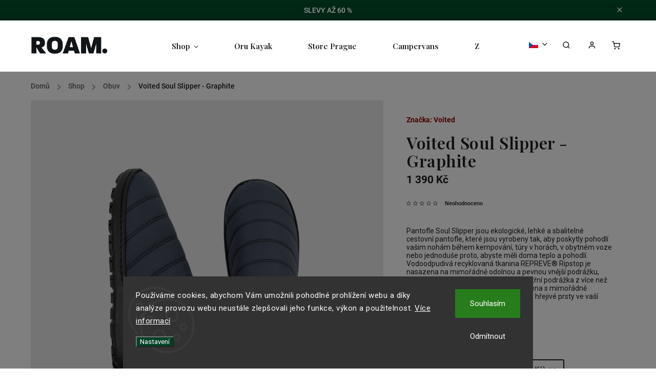

--- FILE ---
content_type: text/html; charset=utf-8
request_url: https://www.roam.cz/voited-soul-slipper-graphite/?parameterValueId=258
body_size: 30789
content:
<!doctype html><html lang="cs" dir="ltr" class="header-background-light external-fonts-loaded"><head><meta charset="utf-8" /><meta name="viewport" content="width=device-width,initial-scale=1" /><title>Voited Soul Slipper - Graphite - ROAM.</title><link rel="preconnect" href="https://cdn.myshoptet.com" /><link rel="dns-prefetch" href="https://cdn.myshoptet.com" /><link rel="preload" href="https://cdn.myshoptet.com/prj/dist/master/cms/libs/jquery/jquery-1.11.3.min.js" as="script" /><link href="https://cdn.myshoptet.com/prj/dist/master/cms/templates/frontend_templates/shared/css/font-face/roboto.css" rel="stylesheet"><link href="https://cdn.myshoptet.com/prj/dist/master/cms/templates/frontend_templates/shared/css/font-face/exo-2.css" rel="stylesheet"><script>
dataLayer = [];
dataLayer.push({'shoptet' : {
    "pageId": 1032,
    "pageType": "productDetail",
    "currency": "CZK",
    "currencyInfo": {
        "decimalSeparator": ",",
        "exchangeRate": 1,
        "priceDecimalPlaces": 2,
        "symbol": "K\u010d",
        "symbolLeft": 0,
        "thousandSeparator": " "
    },
    "language": "cs",
    "projectId": 493270,
    "product": {
        "id": 5310,
        "guid": "5047e30e-84a2-11ee-9887-3e5eb9a3f9dd",
        "hasVariants": true,
        "codes": [
            {
                "code": "5310\/S"
            },
            {
                "code": "5310\/M"
            },
            {
                "code": "5310\/L"
            },
            {
                "code": "5310\/XL"
            }
        ],
        "name": "Voited Soul Slipper - Graphite",
        "appendix": "",
        "weight": 0,
        "manufacturer": "Voited",
        "manufacturerGuid": "1EF533469E6C61668C5FDA0BA3DED3EE",
        "currentCategory": "Shop | Obuv",
        "currentCategoryGuid": "f3b8a637-849d-11ee-9337-8647f5da9d6f",
        "defaultCategory": "Shop | Obuv",
        "defaultCategoryGuid": "f3b8a637-849d-11ee-9337-8647f5da9d6f",
        "currency": "CZK",
        "priceWithVat": 1390
    },
    "stocks": [
        {
            "id": "ext",
            "title": "Sklad",
            "isDeliveryPoint": 0,
            "visibleOnEshop": 1
        }
    ],
    "cartInfo": {
        "id": null,
        "freeShipping": false,
        "freeShippingFrom": 2000,
        "leftToFreeGift": {
            "formattedPrice": "0 K\u010d",
            "priceLeft": 0
        },
        "freeGift": false,
        "leftToFreeShipping": {
            "priceLeft": 2000,
            "dependOnRegion": 0,
            "formattedPrice": "2 000 K\u010d"
        },
        "discountCoupon": [],
        "getNoBillingShippingPrice": {
            "withoutVat": 0,
            "vat": 0,
            "withVat": 0
        },
        "cartItems": [],
        "taxMode": "ORDINARY"
    },
    "cart": [],
    "customer": {
        "priceRatio": 1,
        "priceListId": 1,
        "groupId": null,
        "registered": false,
        "mainAccount": false
    }
}});
dataLayer.push({'cookie_consent' : {
    "marketing": "denied",
    "analytics": "denied"
}});
document.addEventListener('DOMContentLoaded', function() {
    shoptet.consent.onAccept(function(agreements) {
        if (agreements.length == 0) {
            return;
        }
        dataLayer.push({
            'cookie_consent' : {
                'marketing' : (agreements.includes(shoptet.config.cookiesConsentOptPersonalisation)
                    ? 'granted' : 'denied'),
                'analytics': (agreements.includes(shoptet.config.cookiesConsentOptAnalytics)
                    ? 'granted' : 'denied')
            },
            'event': 'cookie_consent'
        });
    });
});
</script>

<!-- Google Tag Manager -->
<script>(function(w,d,s,l,i){w[l]=w[l]||[];w[l].push({'gtm.start':
new Date().getTime(),event:'gtm.js'});var f=d.getElementsByTagName(s)[0],
j=d.createElement(s),dl=l!='dataLayer'?'&l='+l:'';j.async=true;j.src=
'https://www.googletagmanager.com/gtm.js?id='+i+dl;f.parentNode.insertBefore(j,f);
})(window,document,'script','dataLayer','GTM-NPS6643');</script>
<!-- End Google Tag Manager -->

<meta property="og:type" content="website"><meta property="og:site_name" content="roam.cz"><meta property="og:url" content="https://www.roam.cz/voited-soul-slipper-graphite/?parameterValueId=258"><meta property="og:title" content="Voited Soul Slipper - Graphite - ROAM."><meta name="author" content="ROAM."><meta name="web_author" content="Shoptet.cz"><meta name="dcterms.rightsHolder" content="www.roam.cz"><meta name="robots" content="index,follow"><meta property="og:image" content="https://cdn.myshoptet.com/usr/www.roam.cz/user/shop/big/5310_voited-soul-slipper-graphite.png?65564bf4"><meta property="og:description" content="Voited Soul Slipper - Graphite. Pantofle Soul Slipper jsou ekologické, lehké a sbalitelné cestovní pantofle, které jsou vyrobeny tak, aby poskytly pohodlí vašim nohám během kempování, túry v horách, v obytném voze nebo jednoduše proto, abyste měli doma teplo a pohodlí. Vodoodpudivá recyklovaná tkanina REPREVE® Ripstop…"><meta name="description" content="Voited Soul Slipper - Graphite. Pantofle Soul Slipper jsou ekologické, lehké a sbalitelné cestovní pantofle, které jsou vyrobeny tak, aby poskytly pohodlí vašim nohám během kempování, túry v horách, v obytném voze nebo jednoduše proto, abyste měli doma teplo a pohodlí. Vodoodpudivá recyklovaná tkanina REPREVE® Ripstop…"><meta property="product:price:amount" content="1390"><meta property="product:price:currency" content="CZK"><style>:root {--color-primary: #900000;--color-primary-h: 0;--color-primary-s: 100%;--color-primary-l: 28%;--color-primary-hover: #5a0000;--color-primary-hover-h: 0;--color-primary-hover-s: 100%;--color-primary-hover-l: 18%;--color-secondary: #004225;--color-secondary-h: 154;--color-secondary-s: 100%;--color-secondary-l: 13%;--color-secondary-hover: #052d0e;--color-secondary-hover-h: 134;--color-secondary-hover-s: 80%;--color-secondary-hover-l: 10%;--color-tertiary: #ff8a01;--color-tertiary-h: 32;--color-tertiary-s: 100%;--color-tertiary-l: 50%;--color-tertiary-hover: #ff8a01;--color-tertiary-hover-h: 32;--color-tertiary-hover-s: 100%;--color-tertiary-hover-l: 50%;--color-header-background: #ffffff;--template-font: "Roboto";--template-headings-font: "Exo 2";--header-background-url: url("[data-uri]");--cookies-notice-background: #1A1937;--cookies-notice-color: #F8FAFB;--cookies-notice-button-hover: #f5f5f5;--cookies-notice-link-hover: #27263f;--templates-update-management-preview-mode-content: "Náhled aktualizací šablony je aktivní pro váš prohlížeč."}</style>
    <script>var shoptet = shoptet || {};</script>
    <script src="https://cdn.myshoptet.com/prj/dist/master/shop/dist/main-3g-header.js.05f199e7fd2450312de2.js"></script>
<!-- User include --><!-- service 734(379) html code header -->
<script src="https://ajax.googleapis.com/ajax/libs/webfont/1.6.26/webfont.js"></script>

<style>
.not-working {background-color: black;color:white;width:100%;height:100%;position:fixed;top:0;left:0;z-index:9999999;text-align:center;padding:50px;}
</style>

<link rel="stylesheet" href="https://cdnjs.cloudflare.com/ajax/libs/twitter-bootstrap/4.4.1/css/bootstrap-grid.min.css" />
<link rel="stylesheet" href="https://code.jquery.com/ui/1.12.0/themes/smoothness/jquery-ui.min.css">
<link rel="stylesheet" href="https://cdn.myshoptet.com/usr/shoptet.tomashlad.eu/user/documents/extras/shoptet-font/font.css"/>
<link rel="stylesheet" href="https://cdn.jsdelivr.net/npm/slick-carousel@1.8.1/slick/slick.css" />

<link rel="stylesheet" href="https://cdn.myshoptet.com/usr/shoptet.tomashlad.eu/user/documents/extras/opal/animate.css">
<link rel="stylesheet" href="https://cdn.myshoptet.com/usr/shoptet.tomashlad.eu/user/documents/extras/opal/screen.min.css?v=1494">

<style>

@media only screen and (max-width: 767px) {
.top-navigation-menu {
    display: none !important;
}
}


body, .search fieldset input, input, .form-control, button, .button {
        font-family: 'Roboto', sans-serif;
    }

select {
    font: 500 14px Roboto;
}


.flags .flag.flag-new, .welcome-wrapper h1:before, input[type="checkbox"]:checked:after, .cart-table .related .cart-related-button .btn, .ordering-process .cart-content.checkout-box-wrapper,  .ordering-process .checkout-box, .top-navigation-bar .nav-part .top-navigation-tools .top-nav-button-account, .ordering-process .cart-empty .col-md-4 .cart-content, .in-klient #content table thead, .in-objednavky #content table thead, .in-klient-hodnoceni #content table thead, .in-klient-diskuze #content table thead, .ui-slider-horizontal .ui-slider-range {
background-color: #900000;
}

.button, .products .product button, .products .product .btn, .btn.btn-primary, button, .btn, .btn-primary, #filters #clear-filters a {
background-color: #004225;
}

.button:hover, .products .product button:hover, .products .product .btn:hover, .btn.btn-primary:hover, button:hover, .btn:hover, btn-primary:hover, .products .product .btn:hover, #filters #clear-filters a:hover {
background-color: #052d0e;
color: #fff;
}

.hp-ratings.container .ratings-list .votes-wrap .vote-wrap .vote-header .vote-pic .vote-initials, #content-wrapper .vote-initials {
background-color: #900000 !important;
color: #fff !important;
}

 .flags .flag.flag-new:after, .menu-helper ul li a:hover {
    color:  #900000 !important;
}

.product-top .add-to-cart button:hover, .add-to-cart-button.btn:hover, .cart-content .next-step .btn:hover {
    background: #052d0e;
}

.products-block.products .product button, .products-block.products .product .btn, .cart-content .next-step .btn, .product-top .add-to-cart button, .product-top .add-to-cart .btn {
    background: #004225;
}

.products-block.products .product button:hover, .products-block.products .product .btn:hover, .cart-content .next-step .btn:hover, .product-top .add-to-cart button:hover, .product-top .add-to-cart .btn:hover {
    background:  #052d0e;
}

a {
color: #222222;
}

.content-wrapper p a, .product-top .price-line .price-final, .subcategories li a:hover, .category-header input[type="radio"] + label:hover,  .ui-slider-horizontal .ui-slider-handle, .product-top .price-line .price-fina, .shp-tabs .shp-tab-link:hover, .type-detail .tab-content .detail-parameters th a, .type-detail .tab-content .detail-parameters td a, .product-top .p-detail-info > div a, .sidebar .filters-wrapper .toggle-filters {
color: #900000;
}

.sidebar .box.client-center-box ul .logout a {
color: #900000 !important;
}

a:hover, #header .navigation-buttons .btn .cart-price, .products .product .ratings-wrapper .stars .star, .product-top .p-detail-info .stars-wrapper .stars .star, .products .product .prices .price-final strong, ol.top-products li a strong, .categories .topic.active > a, .categories ul.expanded li.active a, .product-top .p-detail-info > div:last-child a, ol.cart-header li.active strong span, ul.manufacturers h2, #navigation ul.menu-level-1 > li > a:hover  {
color: #900000;
}

#header .navigation-buttons .btn.cart-count i, #ratingWrapper .link-like {
cursor: pointer,;
background: #004225;
color: #fff;
}

#header .navigation-buttons .btn:before, .category-header input[type="radio"]:checked + label, .shp-tabs-holder ul.shp-tabs li.active a {
cursor: pointer,;
color: #004225;
}

.shp-tabs-holder ul.shp-tabs li.active a {
border-color: #004225;
}

input[type="checkbox"]:checked:before, input[type="checkbox"]:checked + label::before, input[type="radio"]:checked + label::before, .sidebar .box.client-center-box ul .logout a, .sidebar .filters-wrapper .toggle-filters {
  border-color: #900000;
}

#carousel .carousel-slide-caption h2:before,
.h4::after, .content h4::after, .category-title::after, .p-detail-inner h1::after, h1:after, article h1::after, h4.homepage-group-title::after, .h4.homepage-group-title::after, footer h4:before, .products-related-header:after, ol.cart-header li.active strong span::before, ol.cart-header li.completed a span::before, input[type="checkbox"]:checked + label::after, input[type="radio"]:checked + label::after, .latest-contribution-wrapper h2:before, .price-range > div {
    background: #900000;
}

.sidebar .box-poll .poll-result > div {
  border-color: #900000;
  background-color: #900000;
}

@media only screen and (max-width: 768px) {
.top-navigation-bar .nav-part .responsive-tools a[data-target="navigation"] {
    background: #900000;
}
}
@media only screen and (max-width: 767px) {
.search-window-visible .search {overflow:visible !important;}
}

.required-asterisk:after {content: "*";padding-left: 0.5ch;color: #d63500;}
.copyright .podpis {display:block !important;}
.product-top .social-buttons-wrapper .social-buttons {z-index:1;}
#filters .slider-wrapper {width:100%;}
.footer-socials .contact-box>strong {display: none;}
.footer-banners .footer-banner img {width: 100%;max-width: 100%;height: auto;max-height: none;}
  .filters-unveil-button-wrapper a.unveil-button {line-height:55px;}
.newsletter .sr-only {clip: auto;height: auto;margin: 0;overflow: auto;position: relative;width: auto;}
.extended-banner-texts:empty {display:none;}
.extended-banner-texts < span:empty {display:none;}
.footer-links-icons {display:none;}
.advanced-filters-wrapper>div {padding-top:3px;}
.extended-banner-texts:empty {display: none !important;}
#carousel a {color: white;}
footer #formLogin .btn, footer #formLogin button, footer .search .btn, footer .search button {
    text-align: center;
    padding: 0 10px;
}
.sidebar-inner .subscribe-form button {padding:0;}
.in-index .products-block.products .slick-track {display:flex;}
.wrong-template {
    text-align: center;
    padding: 30px;
    background: #000;
    color: #fff;
    font-size: 20px;
    position: fixed;
    width: 100%;
    height: 100%;
    z-index: 99999999;
    top: 0;
    left: 0;
    padding-top: 20vh;
}
.wrong-template span {
    display: block;
    font-size: 15px;
    margin-top: 25px;
    opacity: 0.7;
}
.wrong-template span a {color: #fff; text-decoration: underline;}
@media only screen and (max-width: 1200px) {
    .type-detail .shp-tabs-wrapper .row {
        width:100%
    }
}
.advanced-parameter-inner img, .products-inline img {height:auto;}
img {height: auto;}
</style>
<style>
#carousel .carousel-inner:not(.tokyo-tools) {min-height:0 !important;}
#checkoutContent .form-group .form-control.hide {display: none;}
</style>
<!-- api 427(81) html code header -->
<link rel="stylesheet" href="https://cdn.myshoptet.com/usr/api2.dklab.cz/user/documents/_doplnky/instagram/493270/8/493270_8.css" type="text/css" /><style>
        :root {
            --dklab-instagram-header-color: #000000;  
            --dklab-instagram-header-background: #DDDDDD;  
            --dklab-instagram-font-weight: 700;
            --dklab-instagram-font-size: 180%;
            --dklab-instagram-logoUrl: url(https://cdn.myshoptet.com/usr/api2.dklab.cz/user/documents/_doplnky/instagram/img/psaci-cerna.png); 
            --dklab-instagram-logo-size-width: 141px;
            --dklab-instagram-logo-size-height: 40px;                        
            --dklab-instagram-hover-content: 0;                        
            --dklab-instagram-padding: 0px;                        
            --dklab-instagram-border-color: #888888;
            
        }
        </style>
<!-- api 473(125) html code header -->

                <style>
                    #order-billing-methods .radio-wrapper[data-guid="5071a26c-9b1f-11ed-9510-b8ca3a6063f8"]:not(.cggooglepay), #order-billing-methods .radio-wrapper[data-guid="3a7fb387-956d-11ec-8496-b8ca3a6063f8"]:not(.cgapplepay) {
                        display: none;
                    }
                </style>
                <script type="text/javascript">
                    document.addEventListener('DOMContentLoaded', function() {
                        if (getShoptetDataLayer('pageType') === 'billingAndShipping') {
                            
                try {
                    if (window.ApplePaySession && window.ApplePaySession.canMakePayments()) {
                        document.querySelector('#order-billing-methods .radio-wrapper[data-guid="3a7fb387-956d-11ec-8496-b8ca3a6063f8"]').classList.add('cgapplepay');
                    }
                } catch (err) {} 
            
                            
                const cgBaseCardPaymentMethod = {
                        type: 'CARD',
                        parameters: {
                            allowedAuthMethods: ["PAN_ONLY", "CRYPTOGRAM_3DS"],
                            allowedCardNetworks: [/*"AMEX", "DISCOVER", "INTERAC", "JCB",*/ "MASTERCARD", "VISA"]
                        }
                };
                
                function cgLoadScript(src, callback)
                {
                    var s,
                        r,
                        t;
                    r = false;
                    s = document.createElement('script');
                    s.type = 'text/javascript';
                    s.src = src;
                    s.onload = s.onreadystatechange = function() {
                        if ( !r && (!this.readyState || this.readyState == 'complete') )
                        {
                            r = true;
                            callback();
                        }
                    };
                    t = document.getElementsByTagName('script')[0];
                    t.parentNode.insertBefore(s, t);
                } 
                
                function cgGetGoogleIsReadyToPayRequest() {
                    return Object.assign(
                        {},
                        {
                            apiVersion: 2,
                            apiVersionMinor: 0
                        },
                        {
                            allowedPaymentMethods: [cgBaseCardPaymentMethod]
                        }
                    );
                }

                function onCgGooglePayLoaded() {
                    let paymentsClient = new google.payments.api.PaymentsClient({environment: 'PRODUCTION'});
                    paymentsClient.isReadyToPay(cgGetGoogleIsReadyToPayRequest()).then(function(response) {
                        if (response.result) {
                            document.querySelector('#order-billing-methods .radio-wrapper[data-guid="5071a26c-9b1f-11ed-9510-b8ca3a6063f8"]').classList.add('cggooglepay');	 	 	 	 	 
                        }
                    })
                    .catch(function(err) {});
                }
                
                cgLoadScript('https://pay.google.com/gp/p/js/pay.js', onCgGooglePayLoaded);
            
                        }
                    });
                </script> 
                
<!-- service 427(81) html code header -->
<link rel="stylesheet" href="https://cdn.myshoptet.com/usr/api2.dklab.cz/user/documents/_doplnky/instagram/font/instagramplus.css" type="text/css" />

<!-- project html code header -->
<!-- TomasKupilik header codes -->
<script class="kupi__script" src="https://cdn.myshoptet.com/usr/690552.myshoptet.com/user/documents/www.roam.cz/codes/scriptHead.js?v1736364691167d"></script>
<link class="kupi__link" href="https://cdn.myshoptet.com/usr/690552.myshoptet.com/user/documents/www.roam.cz/codes/style.css?v1736364691167d" rel="stylesheet">


<meta name="facebook-domain-verification" content="82a7uc47jy2m7dixe1vvz0cvzhtoz6" />
<script>
        (function (w,d,s,o,f,js,fjs) {
            w['ecm-widget']=o;w[o] = w[o] || function () { (w[o].q = w[o].q || []).push(arguments) };
            js = d.createElement(s), fjs = d.getElementsByTagName(s)[0];
            js.id = '2-2bb287d15897fe2f9d89c882af9a3a8b'; js.dataset.a = 'roam'; js.src = f; js.async = 1; fjs.parentNode.insertBefore(js, fjs);
        }(window, document, 'script', 'ecmwidget', 'https://d70shl7vidtft.cloudfront.net/widget.js'));
</script>
<script>
        (function (w,d,s,o,f,js,fjs) {
            w['ecm-widget']=o;w[o] = w[o] || function () { (w[o].q = w[o].q || []).push(arguments) };
            js = d.createElement(s), fjs = d.getElementsByTagName(s)[0];
            js.id = '4-f67e22c6c3dacfc9b77b6b40399abc16'; js.dataset.a = 'roam'; js.src = f; js.async = 1; fjs.parentNode.insertBefore(js, fjs);
        }(window, document, 'script', 'ecmwidget', 'https://d70shl7vidtft.cloudfront.net/widget.js'));
</script>
    
<link rel="preconnect" href="https://fonts.googleapis.com">
<link rel="preconnect" href="https://fonts.gstatic.com" crossorigin>
<link href="https://fonts.googleapis.com/css2?family=Playfair+Display:ital,wght@0,400..900;1,400..900&display=swap" rel="stylesheet">

<style>
h1, h2, h3, h4, h5, h6 {
    font-family: 'Playfair Display', serif !important;
}

.cart-content .cart-header li:first-child a span, .cart-content .cart-header li:first-child strong span {
    font-family: 'Playfair Display', serif !important;
}

.cart-content .cart-header li a span, .cart-content .cart-header li strong span {
		font-family: 'Playfair Display', serif !important;
}

#navigation ul.menu-level-1>li>a b {
    font-family: 'Playfair Display', serif !important;
}

.content h4, .h4, .h4.homepage-group-title, .order-summary-heading, .p-detail-inner h1, h4.homepage-group-title {
    font-family: 'Playfair Display', serif !important;
}

body footer .container.footer-bottom {
		display: none!imnportant;
}

.copyright .podpis {
		visibility: hidden;
}

body footer .container.footer-bottom #signature img {
		visibility: hidden;
}

.flags.flags-extra .flag {
		border-radius: 40px!important;
}

.ordering-process .podpis {
		display: none;
}

.products-block.products .product .flags.flags-extra .flag {
		background-color: #900000!important;
    color: white!important;
}

.products-block.products .product .flags.flags-extra .flag span {
		color: white!important;
}

.flags-extra .flag.flag.flag-discount, .p-image-wrapper .flags-extra .flag.flag.flag-discount {
		background-color: #900000!important;
    color: white!important;
}

.p-image-wrapper .flags-extra .flag .price-save, .p-image-wrapper .flags-extra .flag .price-standard {
		color: white!important;
}

.flags-extra .flag.flag-discount .price-standard span {
		color: white!important;
}

body > div.overall-wrapper > div:nth-child(8) > div > main > div.homepage-group-title.homepage-products-heading-5.h4 {
		display: none;
}

.product-top .social-buttons-wrapper .link-icons {
		display: none;
}

footer .custom-footer>div {
		text-align: center;
}

footer .footer-socials {
		display: none;
}

.product-top .p-detail-info>div:not([class]) a {
		color: #900000!important;
}

.homepage-box.welcome-wrapper h1 {
		max-width: 900px;
}

article {
		max-width: 100%;
}

#content > div > article > div > div:nth-child(24) > strong > a {
		color: #900000!important;
    text-decoration: none!important;
}

#content > div > article > div > div:nth-child(25) > strong > a {
		color: #900000!important;
    text-decoration: none!important;
}

#content > div > article > div > div:nth-child(21) > strong > a:nth-child(1) {
		color: #900000!important;
    text-decoration: none!important;
}

#content > div > article > div > div:nth-child(21) > strong > a:nth-child(2) {
		color: #900000!important;
    text-decoration: none!important;
}

#content > div > article > div > div:nth-child(17) > strong > a {
		color: #900000!important;
    text-decoration: none!important;
}

#content > div > article > div > div:nth-child(19) > strong > a {
		color: #900000!important;
    text-decoration: none!important;
}

.plus-gallery-wrap {
		padding-bottom: 80px;
    justify-content: start;
}

.shoptet-table th {
  background-color: #900000;
  text-align: left;
  padding-top: 20px;
}

.shoptet-table td, .shoptet-table th {
  padding: 10px;
  border-bottom: 1px solid #ccc;
}
</style>
<!-- /User include --><link rel="shortcut icon" href="/favicon.ico" type="image/x-icon" /><link rel="canonical" href="https://www.roam.cz/voited-soul-slipper-graphite/" /><link rel="alternate" hreflang="cs" href="https://www.roam.cz/voited-soul-slipper-graphite/" /><link rel="alternate" hreflang="en" href="https://www.roam.cz/en/voited-soul-slipper-graphite/" /><link rel="alternate" hreflang="x-default" href="https://www.roam.cz/voited-soul-slipper-graphite/" /><script>!function(){var t={9196:function(){!function(){var t=/\[object (Boolean|Number|String|Function|Array|Date|RegExp)\]/;function r(r){return null==r?String(r):(r=t.exec(Object.prototype.toString.call(Object(r))))?r[1].toLowerCase():"object"}function n(t,r){return Object.prototype.hasOwnProperty.call(Object(t),r)}function e(t){if(!t||"object"!=r(t)||t.nodeType||t==t.window)return!1;try{if(t.constructor&&!n(t,"constructor")&&!n(t.constructor.prototype,"isPrototypeOf"))return!1}catch(t){return!1}for(var e in t);return void 0===e||n(t,e)}function o(t,r,n){this.b=t,this.f=r||function(){},this.d=!1,this.a={},this.c=[],this.e=function(t){return{set:function(r,n){u(c(r,n),t.a)},get:function(r){return t.get(r)}}}(this),i(this,t,!n);var e=t.push,o=this;t.push=function(){var r=[].slice.call(arguments,0),n=e.apply(t,r);return i(o,r),n}}function i(t,n,o){for(t.c.push.apply(t.c,n);!1===t.d&&0<t.c.length;){if("array"==r(n=t.c.shift()))t:{var i=n,a=t.a;if("string"==r(i[0])){for(var f=i[0].split("."),s=f.pop(),p=(i=i.slice(1),0);p<f.length;p++){if(void 0===a[f[p]])break t;a=a[f[p]]}try{a[s].apply(a,i)}catch(t){}}}else if("function"==typeof n)try{n.call(t.e)}catch(t){}else{if(!e(n))continue;for(var l in n)u(c(l,n[l]),t.a)}o||(t.d=!0,t.f(t.a,n),t.d=!1)}}function c(t,r){for(var n={},e=n,o=t.split("."),i=0;i<o.length-1;i++)e=e[o[i]]={};return e[o[o.length-1]]=r,n}function u(t,o){for(var i in t)if(n(t,i)){var c=t[i];"array"==r(c)?("array"==r(o[i])||(o[i]=[]),u(c,o[i])):e(c)?(e(o[i])||(o[i]={}),u(c,o[i])):o[i]=c}}window.DataLayerHelper=o,o.prototype.get=function(t){var r=this.a;t=t.split(".");for(var n=0;n<t.length;n++){if(void 0===r[t[n]])return;r=r[t[n]]}return r},o.prototype.flatten=function(){this.b.splice(0,this.b.length),this.b[0]={},u(this.a,this.b[0])}}()}},r={};function n(e){var o=r[e];if(void 0!==o)return o.exports;var i=r[e]={exports:{}};return t[e](i,i.exports,n),i.exports}n.n=function(t){var r=t&&t.__esModule?function(){return t.default}:function(){return t};return n.d(r,{a:r}),r},n.d=function(t,r){for(var e in r)n.o(r,e)&&!n.o(t,e)&&Object.defineProperty(t,e,{enumerable:!0,get:r[e]})},n.o=function(t,r){return Object.prototype.hasOwnProperty.call(t,r)},function(){"use strict";n(9196)}()}();</script>    <!-- Global site tag (gtag.js) - Google Analytics -->
    <script async src="https://www.googletagmanager.com/gtag/js?id=G-KVM4PMN5GL"></script>
    <script>
        
        window.dataLayer = window.dataLayer || [];
        function gtag(){dataLayer.push(arguments);}
        

                    console.debug('default consent data');

            gtag('consent', 'default', {"ad_storage":"denied","analytics_storage":"denied","ad_user_data":"denied","ad_personalization":"denied","wait_for_update":500});
            dataLayer.push({
                'event': 'default_consent'
            });
        
        gtag('js', new Date());

        
                gtag('config', 'G-KVM4PMN5GL', {"groups":"GA4","send_page_view":false,"content_group":"productDetail","currency":"CZK","page_language":"cs"});
        
                gtag('config', 'AW-471489457');
        
        
        
        
        
                    gtag('event', 'page_view', {"send_to":"GA4","page_language":"cs","content_group":"productDetail","currency":"CZK"});
        
                gtag('set', 'currency', 'CZK');

        gtag('event', 'view_item', {
            "send_to": "UA",
            "items": [
                {
                    "id": "5310\/M",
                    "name": "Voited Soul Slipper - Graphite",
                    "category": "Shop \/ Obuv",
                                        "brand": "Voited",
                                                            "variant": "Velikost: S (34,5-37,5)",
                                        "price": 1148.76
                }
            ]
        });
        
        
        
        
        
                    gtag('event', 'view_item', {"send_to":"GA4","page_language":"cs","content_group":"productDetail","value":1148.76,"currency":"CZK","items":[{"item_id":"5310\/M","item_name":"Voited Soul Slipper - Graphite","item_brand":"Voited","item_category":"Shop","item_category2":"Obuv","item_variant":"5310\/M~Velikost: M (38-40)","price":1148.76,"quantity":1,"index":0}]});
        
        
        
        
        
        
        
        document.addEventListener('DOMContentLoaded', function() {
            if (typeof shoptet.tracking !== 'undefined') {
                for (var id in shoptet.tracking.bannersList) {
                    gtag('event', 'view_promotion', {
                        "send_to": "UA",
                        "promotions": [
                            {
                                "id": shoptet.tracking.bannersList[id].id,
                                "name": shoptet.tracking.bannersList[id].name,
                                "position": shoptet.tracking.bannersList[id].position
                            }
                        ]
                    });
                }
            }

            shoptet.consent.onAccept(function(agreements) {
                if (agreements.length !== 0) {
                    console.debug('gtag consent accept');
                    var gtagConsentPayload =  {
                        'ad_storage': agreements.includes(shoptet.config.cookiesConsentOptPersonalisation)
                            ? 'granted' : 'denied',
                        'analytics_storage': agreements.includes(shoptet.config.cookiesConsentOptAnalytics)
                            ? 'granted' : 'denied',
                                                                                                'ad_user_data': agreements.includes(shoptet.config.cookiesConsentOptPersonalisation)
                            ? 'granted' : 'denied',
                        'ad_personalization': agreements.includes(shoptet.config.cookiesConsentOptPersonalisation)
                            ? 'granted' : 'denied',
                        };
                    console.debug('update consent data', gtagConsentPayload);
                    gtag('consent', 'update', gtagConsentPayload);
                    dataLayer.push(
                        { 'event': 'update_consent' }
                    );
                }
            });
        });
    </script>
<script>
    (function(t, r, a, c, k, i, n, g) { t['ROIDataObject'] = k;
    t[k]=t[k]||function(){ (t[k].q=t[k].q||[]).push(arguments) },t[k].c=i;n=r.createElement(a),
    g=r.getElementsByTagName(a)[0];n.async=1;n.src=c;g.parentNode.insertBefore(n,g)
    })(window, document, 'script', '//www.heureka.cz/ocm/sdk.js?source=shoptet&version=2&page=product_detail', 'heureka', 'cz');

    heureka('set_user_consent', 0);
</script>
</head><body class="desktop id-1032 in-obuv template-11 type-product type-detail one-column-body columns-mobile-2 columns-4 blank-mode blank-mode-css ums_forms_redesign--off ums_a11y_category_page--on ums_discussion_rating_forms--off ums_flags_display_unification--on ums_a11y_login--on mobile-header-version-1">
        <div id="fb-root"></div>
        <script>
            window.fbAsyncInit = function() {
                FB.init({
//                    appId            : 'your-app-id',
                    autoLogAppEvents : true,
                    xfbml            : true,
                    version          : 'v19.0'
                });
            };
        </script>
        <script async defer crossorigin="anonymous" src="https://connect.facebook.net/cs_CZ/sdk.js"></script>
<!-- Google Tag Manager (noscript) -->
<noscript><iframe src="https://www.googletagmanager.com/ns.html?id=GTM-NPS6643"
height="0" width="0" style="display:none;visibility:hidden"></iframe></noscript>
<!-- End Google Tag Manager (noscript) -->

    <div class="siteCookies siteCookies--bottom siteCookies--dark js-siteCookies" role="dialog" data-testid="cookiesPopup" data-nosnippet>
        <div class="siteCookies__form">
            <div class="siteCookies__content">
                <div class="siteCookies__text">
                    Používáme cookies, abychom Vám umožnili pohodlné prohlížení webu a díky analýze provozu webu neustále zlepšovali jeho funkce, výkon a použitelnost. <a href="/podminky-ochrany-osobnich-udaju/" target="_blank" rel="noopener noreferrer">Více informací</a>
                </div>
                <p class="siteCookies__links">
                    <button class="siteCookies__link js-cookies-settings" aria-label="Nastavení cookies" data-testid="cookiesSettings">Nastavení</button>
                </p>
            </div>
            <div class="siteCookies__buttonWrap">
                                    <button class="siteCookies__button js-cookiesConsentSubmit" value="reject" aria-label="Odmítnout cookies" data-testid="buttonCookiesReject">Odmítnout</button>
                                <button class="siteCookies__button js-cookiesConsentSubmit" value="all" aria-label="Přijmout cookies" data-testid="buttonCookiesAccept">Souhlasím</button>
            </div>
        </div>
        <script>
            document.addEventListener("DOMContentLoaded", () => {
                const siteCookies = document.querySelector('.js-siteCookies');
                document.addEventListener("scroll", shoptet.common.throttle(() => {
                    const st = document.documentElement.scrollTop;
                    if (st > 1) {
                        siteCookies.classList.add('siteCookies--scrolled');
                    } else {
                        siteCookies.classList.remove('siteCookies--scrolled');
                    }
                }, 100));
            });
        </script>
    </div>
<a href="#content" class="skip-link sr-only">Přejít na obsah</a><div class="overall-wrapper"><div class="site-msg information"><div class="container"><div class="text">##
TEXT: SLEVY AŽ 60 %
LINK: /slevy/
##</div><div class="close js-close-information-msg"></div></div></div><div class="user-action"><div class="container">
    <div class="user-action-in">
                    <div id="login" class="user-action-login popup-widget login-widget" role="dialog" aria-labelledby="loginHeading">
        <div class="popup-widget-inner">
                            <h2 id="loginHeading">Přihlášení k vašemu účtu</h2><div id="customerLogin"><form action="/action/Customer/Login/" method="post" id="formLoginIncluded" class="csrf-enabled formLogin" data-testid="formLogin"><input type="hidden" name="referer" value="" /><div class="form-group"><div class="input-wrapper email js-validated-element-wrapper no-label"><input type="email" name="email" class="form-control" autofocus placeholder="E-mailová adresa (např. jan@novak.cz)" data-testid="inputEmail" autocomplete="email" required /></div></div><div class="form-group"><div class="input-wrapper password js-validated-element-wrapper no-label"><input type="password" name="password" class="form-control" placeholder="Heslo" data-testid="inputPassword" autocomplete="current-password" required /><span class="no-display">Nemůžete vyplnit toto pole</span><input type="text" name="surname" value="" class="no-display" /></div></div><div class="form-group"><div class="login-wrapper"><button type="submit" class="btn btn-secondary btn-text btn-login" data-testid="buttonSubmit">Přihlásit se</button><div class="password-helper"><a href="/registrace/" data-testid="signup" rel="nofollow">Nová registrace</a><a href="/klient/zapomenute-heslo/" rel="nofollow">Zapomenuté heslo</a></div></div></div></form>
</div>                    </div>
    </div>

                            <div id="cart-widget" class="user-action-cart popup-widget cart-widget loader-wrapper" data-testid="popupCartWidget" role="dialog" aria-hidden="true">
    <div class="popup-widget-inner cart-widget-inner place-cart-here">
        <div class="loader-overlay">
            <div class="loader"></div>
        </div>
    </div>

    <div class="cart-widget-button">
        <a href="/kosik/" class="btn btn-conversion" id="continue-order-button" rel="nofollow" data-testid="buttonNextStep">Pokračovat do košíku</a>
    </div>
</div>
            </div>
</div>
</div><div class="top-navigation-bar" data-testid="topNavigationBar">

    <div class="container">

        <div class="top-navigation-contacts">
            <strong>Zákaznická podpora:</strong><a href="mailto:info@roam.cz" class="project-email" data-testid="contactboxEmail"><span>info@roam.cz</span></a>        </div>

                            <div class="top-navigation-menu">
                <div class="top-navigation-menu-trigger"></div>
                <ul class="top-navigation-bar-menu">
                                            <li class="top-navigation-menu-item-39">
                            <a href="/obchodni-podminky/">Obchodní podmínky</a>
                        </li>
                                            <li class="top-navigation-menu-item-691">
                            <a href="/podminky-ochrany-osobnich-udaju/">Podmínky ochrany osobních údajů </a>
                        </li>
                                            <li class="top-navigation-menu-item-900">
                            <a href="/vymena/">Vrácení / Výměna / Reklamace</a>
                        </li>
                                    </ul>
                <ul class="top-navigation-bar-menu-helper"></ul>
            </div>
        
        <div class="top-navigation-tools top-navigation-tools--language">
            <div class="responsive-tools">
                <a href="#" class="toggle-window" data-target="search" aria-label="Hledat" data-testid="linkSearchIcon"></a>
                                                            <a href="#" class="toggle-window" data-target="login"></a>
                                                    <a href="#" class="toggle-window" data-target="navigation" aria-label="Menu" data-testid="hamburgerMenu"></a>
            </div>
                <div class="languagesMenu">
        <button id="topNavigationDropdown" class="languagesMenu__flags" type="button" data-toggle="dropdown" aria-haspopup="true" aria-expanded="false">
            <svg aria-hidden="true" style="position: absolute; width: 0; height: 0; overflow: hidden;" version="1.1" xmlns="http://www.w3.org/2000/svg" xmlns:xlink="http://www.w3.org/1999/xlink"><defs><symbol id="shp-flag-CZ" viewBox="0 0 32 32"><title>CZ</title><path fill="#0052b4" style="fill: var(--color20, #0052b4)" d="M0 5.334h32v21.333h-32v-21.333z"></path><path fill="#d80027" style="fill: var(--color19, #d80027)" d="M32 16v10.666h-32l13.449-10.666z"></path><path fill="#f0f0f0" style="fill: var(--color21, #f0f0f0)" d="M32 5.334v10.666h-18.551l-13.449-10.666z"></path></symbol><symbol id="shp-flag-GB" viewBox="0 0 32 32"><title>GB</title><path fill="#f0f0f0" style="fill: var(--color21, #f0f0f0)" d="M0 5.333h32v21.334h-32v-21.334z"></path><path fill="#d80027" style="fill: var(--color19, #d80027)" d="M18 5.333h-4v8.667h-14v4h14v8.667h4v-8.667h14v-4h-14z"></path><path fill="#0052b4" style="fill: var(--color20, #0052b4)" d="M24.612 19.71l7.388 4.105v-4.105z"></path><path fill="#0052b4" style="fill: var(--color20, #0052b4)" d="M19.478 19.71l12.522 6.957v-1.967l-8.981-4.989z"></path><path fill="#0052b4" style="fill: var(--color20, #0052b4)" d="M28.665 26.666l-9.186-5.104v5.104z"></path><path fill="#f0f0f0" style="fill: var(--color21, #f0f0f0)" d="M19.478 19.71l12.522 6.957v-1.967l-8.981-4.989z"></path><path fill="#d80027" style="fill: var(--color19, #d80027)" d="M19.478 19.71l12.522 6.957v-1.967l-8.981-4.989z"></path><path fill="#0052b4" style="fill: var(--color20, #0052b4)" d="M5.646 19.71l-5.646 3.137v-3.137z"></path><path fill="#0052b4" style="fill: var(--color20, #0052b4)" d="M12.522 20.594v6.072h-10.929z"></path><path fill="#d80027" style="fill: var(--color19, #d80027)" d="M8.981 19.71l-8.981 4.989v1.967l12.522-6.957z"></path><path fill="#0052b4" style="fill: var(--color20, #0052b4)" d="M7.388 12.29l-7.388-4.105v4.105z"></path><path fill="#0052b4" style="fill: var(--color20, #0052b4)" d="M12.522 12.29l-12.522-6.957v1.967l8.981 4.989z"></path><path fill="#0052b4" style="fill: var(--color20, #0052b4)" d="M3.335 5.333l9.186 5.104v-5.104z"></path><path fill="#f0f0f0" style="fill: var(--color21, #f0f0f0)" d="M12.522 12.29l-12.522-6.957v1.967l8.981 4.989z"></path><path fill="#d80027" style="fill: var(--color19, #d80027)" d="M12.522 12.29l-12.522-6.957v1.967l8.981 4.989z"></path><path fill="#0052b4" style="fill: var(--color20, #0052b4)" d="M26.354 12.29l5.646-3.137v3.137z"></path><path fill="#0052b4" style="fill: var(--color20, #0052b4)" d="M19.478 11.405v-6.072h10.929z"></path><path fill="#d80027" style="fill: var(--color19, #d80027)" d="M23.019 12.29l8.981-4.989v-1.967l-12.522 6.957z"></path></symbol></defs></svg>
            <svg class="shp-flag shp-flag-CZ">
                <use xlink:href="#shp-flag-CZ"></use>
            </svg>
            <span class="caret"></span>
        </button>
        <div class="languagesMenu__content" aria-labelledby="topNavigationDropdown">
                                        <div class="languagesMenu__box toggle-window js-languagesMenu__box" data-hover="true" data-target="language">
                    <div class="languagesMenu__header languagesMenu__header--name">Jazyk</div>
                    <div class="languagesMenu__header languagesMenu__header--actual" data-toggle="dropdown">
                                                                                    
                                    Čeština
                                
                                                                                                                                <span class="caret"></span>
                    </div>
                    <ul class="languagesMenu__list languagesMenu__list--language">
                                                    <li>
                                <a href="/action/Language/changeLanguage/?language=cs" rel="nofollow" class="languagesMenu__list__link">
                                    <svg class="shp-flag shp-flag-CZ">
                                        <use xlink:href="#shp-flag-CZ"></use>
                                    </svg>
                                    <span class="languagesMenu__list__name languagesMenu__list__name--actual">Čeština</span>
                                </a>
                            </li>
                                                    <li>
                                <a href="/action/Language/changeLanguage/?language=en" rel="nofollow" class="languagesMenu__list__link">
                                    <svg class="shp-flag shp-flag-GB">
                                        <use xlink:href="#shp-flag-GB"></use>
                                    </svg>
                                    <span class="languagesMenu__list__name">English</span>
                                </a>
                            </li>
                                            </ul>
                </div>
                    </div>
    </div>
            <button class="top-nav-button top-nav-button-login toggle-window" type="button" data-target="login" aria-haspopup="dialog" aria-controls="login" aria-expanded="false" data-testid="signin"><span>Přihlášení</span></button>        </div>

    </div>

</div>
<header id="header"><div class="container navigation-wrapper">
    <div class="header-top">
        <div class="site-name-wrapper">
            <div class="site-name"><a href="/" data-testid="linkWebsiteLogo"><img src="https://cdn.myshoptet.com/usr/www.roam.cz/user/logos/roam_logo-1.jpg" alt="ROAM." fetchpriority="low" /></a></div>        </div>
        <div class="search" itemscope itemtype="https://schema.org/WebSite">
            <meta itemprop="headline" content="Obuv"/><meta itemprop="url" content="https://www.roam.cz"/><meta itemprop="text" content="Voited Soul Slipper - Graphite. Pantofle Soul Slipper jsou ekologické, lehké a sbalitelné cestovní pantofle, které jsou vyrobeny tak, aby poskytly pohodlí vašim nohám během kempování, túry v horách, v obytném voze nebo jednoduše proto, abyste měli doma teplo a pohodlí. Vodoodpudivá recyklovaná tkanina REPREVE®..."/>            <form action="/action/ProductSearch/prepareString/" method="post"
    id="formSearchForm" class="search-form compact-form js-search-main"
    itemprop="potentialAction" itemscope itemtype="https://schema.org/SearchAction" data-testid="searchForm">
    <fieldset>
        <meta itemprop="target"
            content="https://www.roam.cz/vyhledavani/?string={string}"/>
        <input type="hidden" name="language" value="cs"/>
        
            
<input
    type="search"
    name="string"
        class="query-input form-control search-input js-search-input"
    placeholder="Napište, co hledáte"
    autocomplete="off"
    required
    itemprop="query-input"
    aria-label="Vyhledávání"
    data-testid="searchInput"
>
            <button type="submit" class="btn btn-default" data-testid="searchBtn">Hledat</button>
        
    </fieldset>
</form>
        </div>
        <div class="navigation-buttons">
                
    <a href="/kosik/" class="btn btn-icon toggle-window cart-count" data-target="cart" data-hover="true" data-redirect="true" data-testid="headerCart" rel="nofollow" aria-haspopup="dialog" aria-expanded="false" aria-controls="cart-widget">
        
                <span class="sr-only">Nákupní košík</span>
        
            <span class="cart-price visible-lg-inline-block" data-testid="headerCartPrice">
                                    Prázdný košík                            </span>
        
    
            </a>
        </div>
    </div>
    <nav id="navigation" aria-label="Hlavní menu" data-collapsible="true"><div class="navigation-in menu"><ul class="menu-level-1" role="menubar" data-testid="headerMenuItems"><li class="menu-item-708 ext" role="none"><a href="/produkty/" data-testid="headerMenuItem" role="menuitem" aria-haspopup="true" aria-expanded="false"><b>Shop</b><span class="submenu-arrow"></span></a><ul class="menu-level-2" aria-label="Shop" tabindex="-1" role="menu"><li class="menu-item-711 has-third-level" role="none"><div class="menu-no-image"><a href="/panske-obleceni/" data-testid="headerMenuItem" role="menuitem"><span>Pánské oblečení</span></a>
                                                    <ul class="menu-level-3" role="menu">
                                                                    <li class="menu-item-717" role="none">
                                        <a href="/mikiny-a-svetry/" data-testid="headerMenuItem" role="menuitem">
                                            Mikiny a svetry</a>,                                    </li>
                                                                    <li class="menu-item-747" role="none">
                                        <a href="/bundy-2/" data-testid="headerMenuItem" role="menuitem">
                                            Bundy a vesty</a>,                                    </li>
                                                                    <li class="menu-item-744" role="none">
                                        <a href="/kalhoty/" data-testid="headerMenuItem" role="menuitem">
                                            Kalhoty a tepláky</a>,                                    </li>
                                                                    <li class="menu-item-714" role="none">
                                        <a href="/kosile/" data-testid="headerMenuItem" role="menuitem">
                                            Košile</a>,                                    </li>
                                                                    <li class="menu-item-741" role="none">
                                        <a href="/trika--tilka/" data-testid="headerMenuItem" role="menuitem">
                                            Trika, tílka</a>,                                    </li>
                                                                    <li class="menu-item-753" role="none">
                                        <a href="/plavky-a-sortky/" data-testid="headerMenuItem" role="menuitem">
                                            Plavky, šortky a spodní prádlo</a>,                                    </li>
                                                                    <li class="menu-item-918" role="none">
                                        <a href="/panske-ponozky/" data-testid="headerMenuItem" role="menuitem">
                                            Ponožky</a>                                    </li>
                                                            </ul>
                        </div></li><li class="menu-item-729 has-third-level" role="none"><div class="menu-no-image"><a href="/damske-obleceni/" data-testid="headerMenuItem" role="menuitem"><span>Dámské oblečení</span></a>
                                                    <ul class="menu-level-3" role="menu">
                                                                    <li class="menu-item-732" role="none">
                                        <a href="/bundy/" data-testid="headerMenuItem" role="menuitem">
                                            Bundy a vesty</a>,                                    </li>
                                                                    <li class="menu-item-750" role="none">
                                        <a href="/mikiny-a-svetry-2/" data-testid="headerMenuItem" role="menuitem">
                                            Mikiny a svetry</a>,                                    </li>
                                                                    <li class="menu-item-942" role="none">
                                        <a href="/kalhotyteplakydamske/" data-testid="headerMenuItem" role="menuitem">
                                            Kalhoty a tepláky</a>,                                    </li>
                                                                    <li class="menu-item-768" role="none">
                                        <a href="/kosile-2/" data-testid="headerMenuItem" role="menuitem">
                                            Košile</a>,                                    </li>
                                                                    <li class="menu-item-756" role="none">
                                        <a href="/trika--topy--tilka/" data-testid="headerMenuItem" role="menuitem">
                                            Trika, topy, tílka</a>,                                    </li>
                                                                    <li class="menu-item-921" role="none">
                                        <a href="/damske-ponozky/" data-testid="headerMenuItem" role="menuitem">
                                            Ponožky</a>,                                    </li>
                                                                    <li class="menu-item-987" role="none">
                                        <a href="/damske-plavky/" data-testid="headerMenuItem" role="menuitem">
                                            Plavky</a>,                                    </li>
                                                                    <li class="menu-item-1041" role="none">
                                        <a href="/spodni-pradlo/" data-testid="headerMenuItem" role="menuitem">
                                            Spodní prádlo</a>                                    </li>
                                                            </ul>
                        </div></li><li class="menu-item-780 has-third-level" role="none"><div class="menu-no-image"><a href="/deti/" data-testid="headerMenuItem" role="menuitem"><span>Děti</span></a>
                                                    <ul class="menu-level-3" role="menu">
                                                                    <li class="menu-item-822" role="none">
                                        <a href="/detskemikiny/" data-testid="headerMenuItem" role="menuitem">
                                            Dětské mikiny a bundy</a>,                                    </li>
                                                                    <li class="menu-item-783" role="none">
                                        <a href="/detskatrika/" data-testid="headerMenuItem" role="menuitem">
                                            Dětská trika</a>,                                    </li>
                                                                    <li class="menu-item-825" role="none">
                                        <a href="/detskeplavky/" data-testid="headerMenuItem" role="menuitem">
                                            Dětské plavky a šortky</a>,                                    </li>
                                                                    <li class="menu-item-936" role="none">
                                        <a href="/kids-accessories/" data-testid="headerMenuItem" role="menuitem">
                                            Dětské doplňky</a>                                    </li>
                                                            </ul>
                        </div></li><li class="menu-item-720 has-third-level" role="none"><div class="menu-no-image"><a href="/doplnky/" data-testid="headerMenuItem" role="menuitem"><span>Doplňky</span></a>
                                                    <ul class="menu-level-3" role="menu">
                                                                    <li class="menu-item-723" role="none">
                                        <a href="/lahve-hrnecky/" data-testid="headerMenuItem" role="menuitem">
                                            Lahve, hrnečky, jídelní sety</a>,                                    </li>
                                                                    <li class="menu-item-726" role="none">
                                        <a href="/batohy--tasky/" data-testid="headerMenuItem" role="menuitem">
                                            Batohy, tašky, toaletní taštičky</a>,                                    </li>
                                                                    <li class="menu-item-975" role="none">
                                        <a href="/wallets-belts/" data-testid="headerMenuItem" role="menuitem">
                                            Peněženky a opasky</a>,                                    </li>
                                                                    <li class="menu-item-738" role="none">
                                        <a href="/cepice-ksiltovky-rukavice/" data-testid="headerMenuItem" role="menuitem">
                                            Čepice, kšiltovky, rukavice</a>,                                    </li>
                                                                    <li class="menu-item-777" role="none">
                                        <a href="/knihy/" data-testid="headerMenuItem" role="menuitem">
                                            Knihy</a>,                                    </li>
                                                                    <li class="menu-item-816" role="none">
                                        <a href="/sekery-noze-pily/" data-testid="headerMenuItem" role="menuitem">
                                            Sekery, nože, pily</a>,                                    </li>
                                                                    <li class="menu-item-969" role="none">
                                        <a href="/ohniste-a-grily/" data-testid="headerMenuItem" role="menuitem">
                                            Ohniště a grily</a>,                                    </li>
                                                                    <li class="menu-item-915" role="none">
                                        <a href="/svicky/" data-testid="headerMenuItem" role="menuitem">
                                            Svíčky a vůně</a>,                                    </li>
                                                                    <li class="menu-item-795" role="none">
                                        <a href="/ostatni/" data-testid="headerMenuItem" role="menuitem">
                                            Ostatní</a>,                                    </li>
                                                                    <li class="menu-item-1002" role="none">
                                        <a href="/sunglasses/" data-testid="headerMenuItem" role="menuitem">
                                            Sluneční brýle</a>,                                    </li>
                                                                    <li class="menu-item-1023" role="none">
                                        <a href="/lampy-svitidla-kresadla-zapalky/" data-testid="headerMenuItem" role="menuitem">
                                            Lampy, Svítidla, Křesadla, Zápalky</a>,                                    </li>
                                                                    <li class="menu-item-1026" role="none">
                                        <a href="/skate/" data-testid="headerMenuItem" role="menuitem">
                                            Skate</a>,                                    </li>
                                                                    <li class="menu-item-1029" role="none">
                                        <a href="/deky/" data-testid="headerMenuItem" role="menuitem">
                                            Deky, spacáky, napsacky, ponča, ručníky</a>                                    </li>
                                                            </ul>
                        </div></li><li class="menu-item-1032 has-third-level active" role="none"><div class="menu-no-image"><a href="/obuv/" data-testid="headerMenuItem" role="menuitem"><span>Obuv</span></a>
                                                    <ul class="menu-level-3" role="menu">
                                                                    <li class="menu-item-1035" role="none">
                                        <a href="/panska-obuv/" data-testid="headerMenuItem" role="menuitem">
                                            Pánská obuv</a>,                                    </li>
                                                                    <li class="menu-item-1038" role="none">
                                        <a href="/damska-obuv/" data-testid="headerMenuItem" role="menuitem">
                                            Dámská obuv</a>                                    </li>
                                                            </ul>
                        </div></li><li class="menu-item-1055" role="none"><div class="menu-no-image"><a href="/moto/" data-testid="headerMenuItem" role="menuitem"><span>Moto</span></a>
                        </div></li><li class="menu-item-801" role="none"><div class="menu-no-image"><a href="/camp/" data-testid="headerMenuItem" role="menuitem"><span>Camp</span></a>
                        </div></li><li class="menu-item-789" role="none"><div class="menu-no-image"><a href="/surf/" data-testid="headerMenuItem" role="menuitem"><span>Surf</span></a>
                        </div></li><li class="menu-item-831" role="none"><div class="menu-no-image"><a href="/slevy/" data-testid="headerMenuItem" role="menuitem"><span>Slevy</span></a>
                        </div></li></ul></li>
<li class="menu-item-834" role="none"><a href="/orukayak/" data-testid="headerMenuItem" role="menuitem" aria-expanded="false"><b>Oru Kayak</b></a></li>
<li class="menu-item-888" role="none"><a href="/obchod-praha/" data-testid="headerMenuItem" role="menuitem" aria-expanded="false"><b>Store Prague</b></a></li>
<li class="menu-item-948" role="none"><a href="/campervans/" data-testid="headerMenuItem" role="menuitem" aria-expanded="false"><b>Campervans</b></a></li>
<li class="ext" id="nav-manufacturers" role="none"><a href="https://www.roam.cz/znacka/" data-testid="brandsText" role="menuitem"><b>Značky</b><span class="submenu-arrow"></span></a><ul class="menu-level-2" role="menu"><li role="none"><a href="/znacka/age-of-glory/" data-testid="brandName" role="menuitem"><span>Age of Glory</span></a></li><li role="none"><a href="/znacka/amazinc/" data-testid="brandName" role="menuitem"><span>Amazinc</span></a></li><li role="none"><a href="/znacka/american-socks/" data-testid="brandName" role="menuitem"><span>American Socks</span></a></li><li role="none"><a href="/znacka/astre-people/" data-testid="brandName" role="menuitem"><span>Astré People</span></a></li><li role="none"><a href="/znacka/awesome-maps/" data-testid="brandName" role="menuitem"><span>Awesome maps</span></a></li><li role="none"><a href="/znacka/bradley-mountain/" data-testid="brandName" role="menuitem"><span>Bradley Mountain</span></a></li><li role="none"><a href="/znacka/creatures-of-leisure/" data-testid="brandName" role="menuitem"><span>Creatures of leisure</span></a></li><li role="none"><a href="/znacka/deus-ex-machina/" data-testid="brandName" role="menuitem"><span>Deus Ex Machina</span></a></li><li role="none"><a href="/znacka/doughnut/" data-testid="brandName" role="menuitem"><span>Doughnut</span></a></li><li role="none"><a href="/znacka/electric-sunglasses/" data-testid="brandName" role="menuitem"><span>Electric Sunglasses</span></a></li><li role="none"><a href="/znacka/filson/" data-testid="brandName" role="menuitem"><span>Filson</span></a></li><li role="none"><a href="/znacka/frizmworks/" data-testid="brandName" role="menuitem"><span>Frizmworks</span></a></li><li role="none"><a href="/znacka/gestalten/" data-testid="brandName" role="menuitem"><span>Gestalten</span></a></li><li role="none"><a href="/znacka/helko/" data-testid="brandName" role="menuitem"><span>Helko</span></a></li><li role="none"><a href="/znacka/huf/" data-testid="brandName" role="menuitem"><span>HUF</span></a></li><li role="none"><a href="/znacka/hultafors/" data-testid="brandName" role="menuitem"><span>Hultafors</span></a></li><li role="none"><a href="/znacka/hydroflask/" data-testid="brandName" role="menuitem"><span>Hydro Flask</span></a></li><li role="none"><a href="/znacka/i-love-the-seaside/" data-testid="brandName" role="menuitem"><span>I Love the Seaside</span></a></li><li role="none"><a href="/znacka/iron-and-resin/" data-testid="brandName" role="menuitem"><span>Iron and Resin</span></a></li><li role="none"><a href="/znacka/kalos-and-sons/" data-testid="brandName" role="menuitem"><span>Kalos and Sons</span></a></li><li role="none"><a href="/znacka/leatherman/" data-testid="brandName" role="menuitem"><span>Leatherman</span></a></li><li role="none"><a href="/znacka/lovork/" data-testid="brandName" role="menuitem"><span>Lovork</span></a></li><li role="none"><a href="/znacka/no/" data-testid="brandName" role="menuitem"><span>Nó</span></a></li><li role="none"><a href="/znacka/orukayak/" data-testid="brandName" role="menuitem"><span>Oru Kayak</span></a></li><li role="none"><a href="/znacka/patagonia/" data-testid="brandName" role="menuitem"><span>Patagonia</span></a></li><li role="none"><a href="/znacka/pendleton/" data-testid="brandName" role="menuitem"><span>Pendleton</span></a></li><li role="none"><a href="/znacka/poler/" data-testid="brandName" role="menuitem"><span>Poler</span></a></li><li role="none"><a href="/znacka/reyn-spooner/" data-testid="brandName" role="menuitem"><span>Reyn Spooner</span></a></li><li role="none"><a href="/znacka/roam/" data-testid="brandName" role="menuitem"><span>Roam</span></a></li><li role="none"><a href="/znacka/roark/" data-testid="brandName" role="menuitem"><span>Roark</span></a></li><li role="none"><a href="/znacka/saint-james/" data-testid="brandName" role="menuitem"><span>Saint James</span></a></li><li role="none"><a href="/znacka/sex-wax/" data-testid="brandName" role="menuitem"><span>Sex Wax</span></a></li><li role="none"><a href="/znacka/sisstrevolution/" data-testid="brandName" role="menuitem"><span>Sisstrevolution</span></a></li><li role="none"><a href="/znacka/surfears/" data-testid="brandName" role="menuitem"><span>SurfEars</span></a></li><li role="none"><a href="/znacka/the-quiet-life/" data-testid="brandName" role="menuitem"><span>The Quiet Life</span></a></li><li role="none"><a href="/znacka/topo-designs/" data-testid="brandName" role="menuitem"><span>TOPO Designs</span></a></li><li role="none"><a href="/znacka/trendsplant/" data-testid="brandName" role="menuitem"><span>Trendsplant</span></a></li><li role="none"><a href="/znacka/uco-gear/" data-testid="brandName" role="menuitem"><span>UCO Gear</span></a></li><li role="none"><a href="/znacka/united-by-blue/" data-testid="brandName" role="menuitem"><span>United by blue</span></a></li><li role="none"><a href="/znacka/vissla/" data-testid="brandName" role="menuitem"><span>Vissla</span></a></li><li role="none"><a href="/znacka/voited/" data-testid="brandName" role="menuitem"><span>Voited</span></a></li><li role="none"><a href="/znacka/wacaco/" data-testid="brandName" role="menuitem"><span>Wacaco</span></a></li><li role="none"><a href="/znacka/wxy/" data-testid="brandName" role="menuitem"><span>wxy.</span></a></li><li role="none"><a href="/znacka/yow-surfskates/" data-testid="brandName" role="menuitem"><span>YOW Surfskates</span></a></li></ul>
</li></ul>
    <ul class="navigationActions" role="menu">
                    <li class="ext" role="none">
                <a href="#">
                    </span>
                        <span class="navigationActions__flagWrapper">
                            <span>Jazyk</span>
                            <svg class="shp-flag shp-flag-CZ">
                                <use xlink:href="#shp-flag-CZ"></use>
                            </svg>
                        </span>
                                        <span class="submenu-arrow"></span>
                </a>
                <ul class="navigationActions__submenu menu-level-2" role="menu">
                    <li role="none">
                                                                            <ul role="menu">
                                                                    <li class="navigationActions__submenu__item  navigationActions__submenu__item--active" role="none">
                                        <a href="/action/Language/changeLanguage/?language=cs" class="navigationActions__link--flag" rel="nofollow" role="menuitem">
                                            <span class="navigationActions__flagWrapper">
                                                <svg class="shp-flag shp-flag-CZ navigationActions__flag navigationActions__flag-left">
                                                    <use xlink:href="#shp-flag-CZ"></use>
                                                </svg>
                                                <span>Čeština</span>
                                            </span>
                                        </a>
                                    </li>
                                                                    <li class="navigationActions__submenu__item" role="none">
                                        <a href="/action/Language/changeLanguage/?language=en" class="navigationActions__link--flag" rel="nofollow" role="menuitem">
                                            <span class="navigationActions__flagWrapper">
                                                <svg class="shp-flag shp-flag-GB navigationActions__flag navigationActions__flag-left">
                                                    <use xlink:href="#shp-flag-GB"></use>
                                                </svg>
                                                <span>English</span>
                                            </span>
                                        </a>
                                    </li>
                                                            </ul>
                                            </li>
                </ul>
            </li>
                            <li role="none">
                                    <a href="/login/?backTo=%2Fvoited-soul-slipper-graphite%2F%3FparameterValueId%3D258" rel="nofollow" data-testid="signin" role="menuitem"><span>Přihlášení</span></a>
                            </li>
                        </ul>
</div><span class="navigation-close"></span></nav><div class="menu-helper" data-testid="hamburgerMenu"><span>Více</span></div>
</div></header><!-- / header -->


                    <div class="container breadcrumbs-wrapper">
            <div class="breadcrumbs navigation-home-icon-wrapper" itemscope itemtype="https://schema.org/BreadcrumbList">
                                                                            <span id="navigation-first" data-basetitle="ROAM." itemprop="itemListElement" itemscope itemtype="https://schema.org/ListItem">
                <a href="/" itemprop="item" class="navigation-home-icon"><span class="sr-only" itemprop="name">Domů</span></a>
                <span class="navigation-bullet">/</span>
                <meta itemprop="position" content="1" />
            </span>
                                <span id="navigation-1" itemprop="itemListElement" itemscope itemtype="https://schema.org/ListItem">
                <a href="/produkty/" itemprop="item" data-testid="breadcrumbsSecondLevel"><span itemprop="name">Shop</span></a>
                <span class="navigation-bullet">/</span>
                <meta itemprop="position" content="2" />
            </span>
                                <span id="navigation-2" itemprop="itemListElement" itemscope itemtype="https://schema.org/ListItem">
                <a href="/obuv/" itemprop="item" data-testid="breadcrumbsSecondLevel"><span itemprop="name">Obuv</span></a>
                <span class="navigation-bullet">/</span>
                <meta itemprop="position" content="3" />
            </span>
                                            <span id="navigation-3" itemprop="itemListElement" itemscope itemtype="https://schema.org/ListItem" data-testid="breadcrumbsLastLevel">
                <meta itemprop="item" content="https://www.roam.cz/voited-soul-slipper-graphite/?parameterValueId=258" />
                <meta itemprop="position" content="4" />
                <span itemprop="name" data-title="Voited Soul Slipper - Graphite">Voited Soul Slipper - Graphite <span class="appendix"></span></span>
            </span>
            </div>
        </div>
    
<div id="content-wrapper" class="container content-wrapper">
    
    <div class="content-wrapper-in">
                <main id="content" class="content wide">
                                                                                                                                                                            
<div class="p-detail" itemscope itemtype="https://schema.org/Product">

    
    <meta itemprop="name" content="Voited Soul Slipper - Graphite" />
    <meta itemprop="category" content="Úvodní stránka &gt; Shop &gt; Obuv &gt; Voited Soul Slipper - Graphite" />
    <meta itemprop="url" content="https://www.roam.cz/voited-soul-slipper-graphite/" />
    <meta itemprop="image" content="https://cdn.myshoptet.com/usr/www.roam.cz/user/shop/big/5310_voited-soul-slipper-graphite.png?65564bf4" />
            <meta itemprop="description" content="Pantofle Soul Slipper jsou ekologické, lehké a sbalitelné cestovní pantofle, které jsou vyrobeny tak, aby poskytly pohodlí vašim nohám během kempování, túry v horách, v obytném voze nebo jednoduše proto, abyste měli doma teplo a pohodlí. Vodoodpudivá recyklovaná tkanina REPREVE® Ripstop je nasazena na mimořádně odolnou a pevnou vnější podrážku, která je vhodná do každého terénu. Vnitřní podrážka z více než kdy jindy měkké paměťové pěny je spojena s mimořádně měkkou fleecovou vnitřní podšívkou pro hřejivé prsty ve vaší outdoorové obuvi." />
                <span class="js-hidden" itemprop="manufacturer" itemscope itemtype="https://schema.org/Organization">
            <meta itemprop="name" content="Voited" />
        </span>
        <span class="js-hidden" itemprop="brand" itemscope itemtype="https://schema.org/Brand">
            <meta itemprop="name" content="Voited" />
        </span>
                            <meta itemprop="gtin13" content="6971681696049" />                    <meta itemprop="gtin13" content="6971681696056" />                    <meta itemprop="gtin13" content="6971681696063" />                    <meta itemprop="gtin13" content="6971681696070" />            
        <div class="p-detail-inner">

        <div class="p-detail-inner-header">
            <h1>
                  Voited Soul Slipper - Graphite            </h1>

                    </div>

        <form action="/action/Cart/addCartItem/" method="post" id="product-detail-form" class="pr-action csrf-enabled" data-testid="formProduct">

            <meta itemprop="productID" content="5310" /><meta itemprop="identifier" content="5047e30e-84a2-11ee-9887-3e5eb9a3f9dd" /><span itemprop="offers" itemscope itemtype="https://schema.org/Offer"><meta itemprop="sku" content="5310/S" /><link itemprop="availability" href="https://schema.org/InStock" /><meta itemprop="url" content="https://www.roam.cz/voited-soul-slipper-graphite/" /><meta itemprop="price" content="1390.00" /><meta itemprop="priceCurrency" content="CZK" /><link itemprop="itemCondition" href="https://schema.org/NewCondition" /></span><span itemprop="offers" itemscope itemtype="https://schema.org/Offer"><meta itemprop="sku" content="5310/M" /><link itemprop="availability" href="https://schema.org/InStock" /><meta itemprop="url" content="https://www.roam.cz/voited-soul-slipper-graphite/" /><meta itemprop="price" content="1390.00" /><meta itemprop="priceCurrency" content="CZK" /><link itemprop="itemCondition" href="https://schema.org/NewCondition" /></span><span itemprop="offers" itemscope itemtype="https://schema.org/Offer"><meta itemprop="sku" content="5310/L" /><link itemprop="availability" href="https://schema.org/InStock" /><meta itemprop="url" content="https://www.roam.cz/voited-soul-slipper-graphite/" /><meta itemprop="price" content="1390.00" /><meta itemprop="priceCurrency" content="CZK" /><link itemprop="itemCondition" href="https://schema.org/NewCondition" /></span><span itemprop="offers" itemscope itemtype="https://schema.org/Offer"><meta itemprop="sku" content="5310/XL" /><link itemprop="availability" href="https://schema.org/InStock" /><meta itemprop="url" content="https://www.roam.cz/voited-soul-slipper-graphite/" /><meta itemprop="price" content="1390.00" /><meta itemprop="priceCurrency" content="CZK" /><link itemprop="itemCondition" href="https://schema.org/NewCondition" /></span><input type="hidden" name="productId" value="5310" /><input type="hidden" name="priceId" value="11247" /><input type="hidden" name="language" value="cs" />

            <div class="row product-top">

                <div class="col-xs-12">

                    <div class="p-detail-info">
                        
                                    <div class="stars-wrapper">
            
<span class="stars star-list">
                                                <span class="star star-off show-tooltip is-active productRatingAction" data-productid="5310" data-score="1" title="    Hodnocení:
            Neohodnoceno    "></span>
                    
                                                <span class="star star-off show-tooltip is-active productRatingAction" data-productid="5310" data-score="2" title="    Hodnocení:
            Neohodnoceno    "></span>
                    
                                                <span class="star star-off show-tooltip is-active productRatingAction" data-productid="5310" data-score="3" title="    Hodnocení:
            Neohodnoceno    "></span>
                    
                                                <span class="star star-off show-tooltip is-active productRatingAction" data-productid="5310" data-score="4" title="    Hodnocení:
            Neohodnoceno    "></span>
                    
                                                <span class="star star-off show-tooltip is-active productRatingAction" data-productid="5310" data-score="5" title="    Hodnocení:
            Neohodnoceno    "></span>
                    
    </span>
            <span class="stars-label">
                                Neohodnoceno                    </span>
        </div>
    
                                                    <div><a href="/znacka/voited/" data-testid="productCardBrandName">Značka: <span>Voited</span></a></div>
                        
                    </div>

                </div>

                <div class="col-xs-12 col-lg-6 p-image-wrapper">

                    
                    <div class="p-image" style="" data-testid="mainImage">

                        

    


                        

<a href="https://cdn.myshoptet.com/usr/www.roam.cz/user/shop/big/5310_voited-soul-slipper-graphite.png?65564bf4" class="p-main-image cloud-zoom" data-href="https://cdn.myshoptet.com/usr/www.roam.cz/user/shop/orig/5310_voited-soul-slipper-graphite.png?65564bf4"><img src="https://cdn.myshoptet.com/usr/www.roam.cz/user/shop/big/5310_voited-soul-slipper-graphite.png?65564bf4" alt="Voited Soul Slipper - Graphite" width="1024" height="1024"  fetchpriority="high" />
</a>                    </div>

                    
    <div class="p-thumbnails-wrapper">

        <div class="p-thumbnails">

            <div class="p-thumbnails-inner">

                <div>
                                                                                        <a href="https://cdn.myshoptet.com/usr/www.roam.cz/user/shop/big/5310_voited-soul-slipper-graphite.png?65564bf4" class="p-thumbnail highlighted">
                            <img src="data:image/svg+xml,%3Csvg%20width%3D%22100%22%20height%3D%22100%22%20xmlns%3D%22http%3A%2F%2Fwww.w3.org%2F2000%2Fsvg%22%3E%3C%2Fsvg%3E" alt="Voited Soul Slipper - Graphite" width="100" height="100"  data-src="https://cdn.myshoptet.com/usr/www.roam.cz/user/shop/related/5310_voited-soul-slipper-graphite.png?65564bf4" fetchpriority="low" />
                        </a>
                        <a href="https://cdn.myshoptet.com/usr/www.roam.cz/user/shop/big/5310_voited-soul-slipper-graphite.png?65564bf4" class="cbox-gal" data-gallery="lightbox[gallery]" data-alt="Voited Soul Slipper - Graphite"></a>
                                                                    <a href="https://cdn.myshoptet.com/usr/www.roam.cz/user/shop/big/5310-1_voited-soul-slipper-graphite.png?65564bf5" class="p-thumbnail">
                            <img src="data:image/svg+xml,%3Csvg%20width%3D%22100%22%20height%3D%22100%22%20xmlns%3D%22http%3A%2F%2Fwww.w3.org%2F2000%2Fsvg%22%3E%3C%2Fsvg%3E" alt="Voited Soul Slipper - Graphite" width="100" height="100"  data-src="https://cdn.myshoptet.com/usr/www.roam.cz/user/shop/related/5310-1_voited-soul-slipper-graphite.png?65564bf5" fetchpriority="low" />
                        </a>
                        <a href="https://cdn.myshoptet.com/usr/www.roam.cz/user/shop/big/5310-1_voited-soul-slipper-graphite.png?65564bf5" class="cbox-gal" data-gallery="lightbox[gallery]" data-alt="Voited Soul Slipper - Graphite"></a>
                                                                    <a href="https://cdn.myshoptet.com/usr/www.roam.cz/user/shop/big/5310-2_voited-soul-slipper-graphite.png?65564bf5" class="p-thumbnail">
                            <img src="data:image/svg+xml,%3Csvg%20width%3D%22100%22%20height%3D%22100%22%20xmlns%3D%22http%3A%2F%2Fwww.w3.org%2F2000%2Fsvg%22%3E%3C%2Fsvg%3E" alt="Voited Soul Slipper - Graphite" width="100" height="100"  data-src="https://cdn.myshoptet.com/usr/www.roam.cz/user/shop/related/5310-2_voited-soul-slipper-graphite.png?65564bf5" fetchpriority="low" />
                        </a>
                        <a href="https://cdn.myshoptet.com/usr/www.roam.cz/user/shop/big/5310-2_voited-soul-slipper-graphite.png?65564bf5" class="cbox-gal" data-gallery="lightbox[gallery]" data-alt="Voited Soul Slipper - Graphite"></a>
                                                                    <a href="https://cdn.myshoptet.com/usr/www.roam.cz/user/shop/big/5310-3_voited-soul-slipper-graphite.png?65564bf5" class="p-thumbnail">
                            <img src="data:image/svg+xml,%3Csvg%20width%3D%22100%22%20height%3D%22100%22%20xmlns%3D%22http%3A%2F%2Fwww.w3.org%2F2000%2Fsvg%22%3E%3C%2Fsvg%3E" alt="Voited Soul Slipper - Graphite" width="100" height="100"  data-src="https://cdn.myshoptet.com/usr/www.roam.cz/user/shop/related/5310-3_voited-soul-slipper-graphite.png?65564bf5" fetchpriority="low" />
                        </a>
                        <a href="https://cdn.myshoptet.com/usr/www.roam.cz/user/shop/big/5310-3_voited-soul-slipper-graphite.png?65564bf5" class="cbox-gal" data-gallery="lightbox[gallery]" data-alt="Voited Soul Slipper - Graphite"></a>
                                    </div>

            </div>

            <a href="#" class="thumbnail-prev"></a>
            <a href="#" class="thumbnail-next"></a>

        </div>

    </div>


                </div>

                <div class="col-xs-12 col-lg-6 p-info-wrapper">

                    
                    
                        <div class="p-final-price-wrapper">

                                                                                    <strong class="price-final" data-testid="productCardPrice">
                        <span class="price-final-holder">
                    1 390 Kč
    

            </span>
            </strong>
                                                            <span class="price-measure">
                    
                        </span>
                            

                        </div>

                    
                    
                                                                                    <div class="availability-value" title="Dostupnost">
                                    

                                                <span class="choose-variant
 no-display 1">
                <span class="availability-label" style="color: #053711">
                                            Skladem
                                    </span>
                            </span>
                                            <span class="choose-variant
 no-display 2">
                <span class="availability-label" style="color: #053711">
                                            Skladem
                                    </span>
                            </span>
                                            <span class="choose-variant
 no-display 3">
                <span class="availability-label" style="color: #053711">
                                            Skladem
                                    </span>
                            </span>
                                            <span class="choose-variant
 no-display 4">
                <span class="availability-label" style="color: #053711">
                                            Skladem
                                    </span>
                            </span>
                <span class="choose-variant default-variant">
            <span class="availability-label">
                Zvolte variantu            </span>
        </span>
                                    </div>
                                                    
                        <table class="detail-parameters">
                            <tbody>
                                                            <tr class="variant-list variant-not-chosen-anchor">
                                    <th>
                                        Varianta                                    </th>
                                    <td>
                                        <div id="simple-variants" class="clearfix">
                                                                                            <select name="priceId" class="form-control" id="simple-variants-select" data-testid="selectVariant"><option value="" data-disable-button="1" data-disable-reason="Zvolte variantu" data-index="0"data-codeid="11247">Zvolte variantu</option><option value="11247" data-index="1"data-min="1"data-max="9999"data-decimals="0"data-codeid="11247"data-stock="-1"data-customerprice="1390"data-haspromotion="">Velikost: S (34,5-37,5)&nbsp;- Skladem&nbsp; (1 390 Kč)</option><option value="11250" data-index="2"data-min="1"data-max="9999"data-decimals="0"data-codeid="11250"data-stock="-1"data-customerprice="1390"data-haspromotion="" selected="selected" data-preselected="true">Velikost: M (38-40)&nbsp;- Skladem&nbsp; (1 390 Kč)</option><option value="11253" data-index="3"data-min="1"data-max="9999"data-decimals="0"data-codeid="11253"data-stock="-1"data-customerprice="1390"data-haspromotion="">Velikost: L (40,5-42,5)&nbsp;- Skladem&nbsp; (1 390 Kč)</option><option value="11256" data-index="4"data-min="1"data-max="9999"data-decimals="0"data-codeid="11256"data-stock="-1"data-customerprice="1390"data-haspromotion="">Velikost: XL (43-45)&nbsp;- Skladem&nbsp; (1 390 Kč)</option></select>
                                                                                    </div>
                                    </td>
                                </tr>
                            
                            
                            
                                                                                    </tbody>
                        </table>

                                                                            
                            <div class="add-to-cart" data-testid="divAddToCart">
                
<span class="quantity">
    <span
        class="increase-tooltip js-increase-tooltip"
        data-trigger="manual"
        data-container="body"
        data-original-title="Není možné zakoupit více než 9999 ks."
        aria-hidden="true"
        role="tooltip"
        data-testid="tooltip">
    </span>

    <span
        class="decrease-tooltip js-decrease-tooltip"
        data-trigger="manual"
        data-container="body"
        data-original-title="Minimální množství, které lze zakoupit, je 1 ks."
        aria-hidden="true"
        role="tooltip"
        data-testid="tooltip">
    </span>
    <label>
        <input
            type="number"
            name="amount"
            value="1"
            class="amount"
            autocomplete="off"
            data-decimals="0"
                        step="1"
            min="1"
            max="9999"
            aria-label="Množství"
            data-testid="cartAmount"/>
    </label>

    <button
        class="increase"
        type="button"
        aria-label="Zvýšit množství o 1"
        data-testid="increase">
            <span class="increase__sign">&plus;</span>
    </button>

    <button
        class="decrease"
        type="button"
        aria-label="Snížit množství o 1"
        data-testid="decrease">
            <span class="decrease__sign">&minus;</span>
    </button>
</span>
                    
    <button type="submit" class="btn btn-lg btn-conversion add-to-cart-button" data-testid="buttonAddToCart" aria-label="Přidat do košíku Voited Soul Slipper - Graphite">Přidat do košíku</button>

            </div>
                    
                    
                    

                                            <div class="p-short-description" data-testid="productCardShortDescr">
                            <p>Pantofle Soul Slipper jsou ekologické, lehké a sbalitelné cestovní pantofle, které jsou vyrobeny tak, aby poskytly pohodlí vašim nohám během kempování, túry v horách, v obytném voze nebo jednoduše proto, abyste měli doma teplo a pohodlí. Vodoodpudivá recyklovaná tkanina REPREVE® Ripstop je nasazena na mimořádně odolnou a pevnou vnější podrážku, která je vhodná do každého terénu. Vnitřní podrážka z více než kdy jindy měkké paměťové pěny je spojena s mimořádně měkkou fleecovou vnitřní podšívkou pro hřejivé prsty ve vaší outdoorové obuvi.</p>
                        </div>
                    
                                            <p data-testid="productCardDescr">
                            <a href="#description" class="chevron-after chevron-down-after" data-toggle="tab" data-external="1" data-force-scroll="true">Detailní informace</a>
                        </p>
                    
                    <div class="social-buttons-wrapper">
                        <div class="link-icons" data-testid="productDetailActionIcons">
    <a href="#" class="link-icon print" title="Tisknout produkt"><span>Tisk</span></a>
    <a href="/voited-soul-slipper-graphite:dotaz/" class="link-icon chat" title="Mluvit s prodejcem" rel="nofollow"><span>Zeptat se</span></a>
                <a href="#" class="link-icon share js-share-buttons-trigger" title="Sdílet produkt"><span>Sdílet</span></a>
    </div>
                            <div class="social-buttons no-display">
                    <div class="twitter">
                <script>
        window.twttr = (function(d, s, id) {
            var js, fjs = d.getElementsByTagName(s)[0],
                t = window.twttr || {};
            if (d.getElementById(id)) return t;
            js = d.createElement(s);
            js.id = id;
            js.src = "https://platform.twitter.com/widgets.js";
            fjs.parentNode.insertBefore(js, fjs);
            t._e = [];
            t.ready = function(f) {
                t._e.push(f);
            };
            return t;
        }(document, "script", "twitter-wjs"));
        </script>

<a
    href="https://twitter.com/share"
    class="twitter-share-button"
        data-lang="cs"
    data-url="https://www.roam.cz/voited-soul-slipper-graphite/?parameterValueId=258"
>Tweet</a>

            </div>
                    <div class="facebook">
                <div
            data-layout="button_count"
        class="fb-like"
        data-action="like"
        data-show-faces="false"
        data-share="false"
                        data-width="285"
        data-height="26"
    >
</div>

            </div>
                                <div class="close-wrapper">
        <a href="#" class="close-after js-share-buttons-trigger" title="Sdílet produkt">Zavřít</a>
    </div>

            </div>
                    </div>

                    
                </div>

            </div>

        </form>
    </div>

    
        
    
        
    <div class="shp-tabs-wrapper p-detail-tabs-wrapper">
        <div class="row">
            <div class="col-sm-12 shp-tabs-row responsive-nav">
                <div class="shp-tabs-holder">
    <ul id="p-detail-tabs" class="shp-tabs p-detail-tabs visible-links" role="tablist">
                            <li class="shp-tab active" data-testid="tabDescription">
                <a href="#description" class="shp-tab-link" role="tab" data-toggle="tab">Popis</a>
            </li>
                                                                                                                                 <li class="shp-tab" data-testid="tabBrand">
                <a href="#manufacturerDescription" class="shp-tab-link" role="tab" data-toggle="tab">Značka<span class="tab-manufacturer-name" data-testid="productCardBrandName"> Voited</span></a>
            </li>
                                </ul>
</div>
            </div>
            <div class="col-sm-12 ">
                <div id="tab-content" class="tab-content">
                                                                                                            <div id="description" class="tab-pane fade in active" role="tabpanel">
        <div class="description-inner">
            <div class="basic-description">
                <h3>Detailní popis produktu</h3>
                                    <p>Nejdůvěryhodnější výkonná tkanina, vnější tkanina Ripstop REPREVE®, je vyrobena z recyklovaných materiálů. Tato outdoorová obuv, vylepšená úpravou Bionic Finish®Eco Fluorine Free, nabízí lepší vodoodpudivost ve vlhkém venkovním prostředí.</p>
<p> </p>
<p><strong>Vnější tkaniny:</strong></p>
<p>Recyklovaný polyester Ripstop 50D, REPREVE® s přírodní vodoodpudivou úpravou DWR na ekologické bázi.</p>
<p><strong>Vnitřní podrážka:</strong></p>
<p>Vnitřní vrstva: kartáčovaný fleece</p>
<p>Systém odpružení paty</p>
<p>Vnitřní podrážka z paměťové pěny</p>
<p> </p>
<p><strong>Vnější podrážka:</strong></p>
<p>Ručně šitá podrážka</p>
<p>Odolná podrážka z jednoho kusu</p>
<p>Všechny pantofle Soul lze prát v pračce při teplotě 30 °C. Používejte prosím minimální množství pracího prostředku a nesušte v sušičce.</p>
<p>Naše cestovní pantofle jsou vyrobeny z nejmodernějších materiálů, přičemž prioritou je ekologická udržitelnost. Náš recyklovaný materiál Ripstop REPREVE® je vyroben ze 100% recyklovaných plastových lahví. Cestovní pantofle navíc využívají proces lepení na vodní bázi. Díky ručnímu prošívání svršku a vnější podrážky se při výrobě také snižuje spotřeba energie.</p>
                            </div>
            
            <div class="extended-description">
            <h3>Doplňkové parametry</h3>
            <table class="detail-parameters">
                <tbody>
                    <tr>
    <th>
        <span class="row-header-label">
            Kategorie<span class="row-header-label-colon">:</span>
        </span>
    </th>
    <td>
        <a href="/obuv/">Obuv</a>    </td>
</tr>
    <tr class="productEan">
      <th>
          <span class="row-header-label productEan__label">
              EAN<span class="row-header-label-colon">:</span>
          </span>
      </th>
      <td>
          <span class="productEan__value js-productEan__value">6971681696056</span>
      </td>
  </tr>
                </tbody>
            </table>
        </div>
    
        </div>
    </div>
                                                                                                                                                                        <div id="manufacturerDescription" class="tab-pane fade manufacturerDescription" role="tabpanel">
        <p>Naším posláním je vytvářet jedinečné, ekologické outdoorové výrobky, které jsou účelné a inspirují nás k pohybu venku. Spojením naší lásky k outdooru a snahy o snížení dopadu výroby na životní prostředí vytváříme kolekce, které v sobě spojují kreativitu, výkon, kvalitu a hodnotu.</p>
<p>Integrujeme pouze ty nejlepší ekologicky šetrné materiály s těmi nejužitečnějšími funkcemi a navrhujeme s ohledem na více účelů, vysokou funkčnost a udržitelnost. Naše lehké, odolné a sbalitelné outdoorové výrobky jsou vybaveny užitečnými detaily, které vám ušetří čas a místo, abyste si mohli čistě užívat svá dobrodružství.</p>
    </div>
                                        </div>
            </div>
        </div>
    </div>

</div>
                    </main>
    </div>
    
            
    
</div>
        
        
                            <footer id="footer">
                    <h2 class="sr-only">Zápatí</h2>
                    
                                                                <div class="container footer-rows">
                            
    

<div class="site-name"><a href="/" data-testid="linkWebsiteLogo"><img src="data:image/svg+xml,%3Csvg%20width%3D%221%22%20height%3D%221%22%20xmlns%3D%22http%3A%2F%2Fwww.w3.org%2F2000%2Fsvg%22%3E%3C%2Fsvg%3E" alt="ROAM." data-src="https://cdn.myshoptet.com/usr/www.roam.cz/user/logos/roam_logo-1.jpg" fetchpriority="low" /></a></div>
<div class="custom-footer elements-4">
                    
                
        <div class="custom-footer__instagram ">
                                                                                                                        <h4><span>Instagram</span></h4>
        <div class="instagram-widget columns-4">
            <a href="https://www.instagram.com/p/DTSUIInjYg2/" target="_blank">
            <img
                                    src="[data-uri]"
                                            data-src="https://cdn.myshoptet.com/usr/www.roam.cz/user/system/instagram/320_613131273_18341812663236809_5339766731710935302_n.jpg"
                                                    alt="S nadílkou sněhu jsme spustili masivní lednové slevy. Přijď se podívat, kdo dříve přijde, ten uloví lepší kousek…"
                                    data-thumbnail-small="https://cdn.myshoptet.com/usr/www.roam.cz/user/system/instagram/320_613131273_18341812663236809_5339766731710935302_n.jpg"
                    data-thumbnail-medium="https://cdn.myshoptet.com/usr/www.roam.cz/user/system/instagram/658_613131273_18341812663236809_5339766731710935302_n.jpg"
                            />
        </a>
            <a href="https://www.instagram.com/p/DRPvdYmjTx5/" target="_blank">
            <img
                                    src="[data-uri]"
                                            data-src="https://cdn.myshoptet.com/usr/www.roam.cz/user/system/instagram/320_583776784_18336384871236809_4444330490450568513_n.jpg"
                                                    alt="Naskladnili jsme nové kousky od americké značky Bradley Mountain, například tuto úžasnou bundu Cabin Jacket se zipem v..."
                                    data-thumbnail-small="https://cdn.myshoptet.com/usr/www.roam.cz/user/system/instagram/320_583776784_18336384871236809_4444330490450568513_n.jpg"
                    data-thumbnail-medium="https://cdn.myshoptet.com/usr/www.roam.cz/user/system/instagram/658_583776784_18336384871236809_4444330490450568513_n.jpg"
                            />
        </a>
            <a href="https://www.instagram.com/p/DOQ-ZR3DGBm/" target="_blank">
            <img
                                    src="[data-uri]"
                                            data-src="https://cdn.myshoptet.com/usr/www.roam.cz/user/system/instagram/320_542385819_18324795028236809_1073371514322902149_n.jpg"
                                                    alt="Dorazila nám první várka podzimních věcí od naší oblíbené značky Filson 🤠🥰 Stav se v obchodě a nebo mrkni na eshopu."
                                    data-thumbnail-small="https://cdn.myshoptet.com/usr/www.roam.cz/user/system/instagram/320_542385819_18324795028236809_1073371514322902149_n.jpg"
                    data-thumbnail-medium="https://cdn.myshoptet.com/usr/www.roam.cz/user/system/instagram/658_542385819_18324795028236809_1073371514322902149_n.jpg"
                            />
        </a>
            <a href="https://www.instagram.com/p/DM0YzA7seNn/" target="_blank">
            <img
                                    src="[data-uri]"
                                            data-src="https://cdn.myshoptet.com/usr/www.roam.cz/user/system/instagram/320_527313399_18320589910236809_1453031399129836789_n.jpg"
                                                    alt="Objevte nový způsob jak zkrášlit své večery. Lucerny Lovork kombinují kouzlo minulosti s moderní technologií. Nabijete..."
                                    data-thumbnail-small="https://cdn.myshoptet.com/usr/www.roam.cz/user/system/instagram/320_527313399_18320589910236809_1453031399129836789_n.jpg"
                    data-thumbnail-medium="https://cdn.myshoptet.com/usr/www.roam.cz/user/system/instagram/658_527313399_18320589910236809_1453031399129836789_n.jpg"
                            />
        </a>
            <a href="https://www.instagram.com/p/DMX9EWRMD4d/" target="_blank">
            <img
                                    src="[data-uri]"
                                            data-src="https://cdn.myshoptet.com/usr/www.roam.cz/user/system/instagram/320_521939724_18319317862236809_5503175228761027123_n.jpg"
                                                    alt="Yes, we are dog friendly store! 🐶"
                                    data-thumbnail-small="https://cdn.myshoptet.com/usr/www.roam.cz/user/system/instagram/320_521939724_18319317862236809_5503175228761027123_n.jpg"
                    data-thumbnail-medium="https://cdn.myshoptet.com/usr/www.roam.cz/user/system/instagram/658_521939724_18319317862236809_5503175228761027123_n.jpg"
                            />
        </a>
            <a href="https://www.instagram.com/p/DLGD-Brsh_u/" target="_blank">
            <img
                                    src="[data-uri]"
                                            data-src="https://cdn.myshoptet.com/usr/www.roam.cz/user/system/instagram/320_502335279_18315755275236809_2448243684176836745_n.jpg"
                                                    alt="Náš Jirka je táta a my připíjíme na Kryštofa!"
                                    data-thumbnail-small="https://cdn.myshoptet.com/usr/www.roam.cz/user/system/instagram/320_502335279_18315755275236809_2448243684176836745_n.jpg"
                    data-thumbnail-medium="https://cdn.myshoptet.com/usr/www.roam.cz/user/system/instagram/658_502335279_18315755275236809_2448243684176836745_n.jpg"
                            />
        </a>
            <a href="https://www.instagram.com/p/DKRasYDM0Nc/" target="_blank">
            <img
                                    src="[data-uri]"
                                            data-src="https://cdn.myshoptet.com/usr/www.roam.cz/user/system/instagram/320_502374144_18313347328236809_5389813419223431094_n.jpg"
                                                    alt="Ve čtvrtek 5.června společně oslavíme páté narozeniny ROAM. Stav se na drink, buřta a masivní slevy na celý sortiment!"
                                    data-thumbnail-small="https://cdn.myshoptet.com/usr/www.roam.cz/user/system/instagram/320_502374144_18313347328236809_5389813419223431094_n.jpg"
                    data-thumbnail-medium="https://cdn.myshoptet.com/usr/www.roam.cz/user/system/instagram/658_502374144_18313347328236809_5389813419223431094_n.jpg"
                            />
        </a>
            <a href="https://www.instagram.com/p/DE7HaJusw--/" target="_blank">
            <img
                                    src="[data-uri]"
                                            data-src="https://cdn.myshoptet.com/usr/www.roam.cz/user/system/instagram/320_473747771_18298127125236809_3634735457890102058_n.jpg"
                                                    alt="Pokud hledáš pořádný oblečení, co ti vydrží a nevybledne, tak mrkni na Iron and Resin. Je to malá značka z Kalifornie, co..."
                                    data-thumbnail-small="https://cdn.myshoptet.com/usr/www.roam.cz/user/system/instagram/320_473747771_18298127125236809_3634735457890102058_n.jpg"
                    data-thumbnail-medium="https://cdn.myshoptet.com/usr/www.roam.cz/user/system/instagram/658_473747771_18298127125236809_3634735457890102058_n.jpg"
                            />
        </a>
            <a href="https://www.instagram.com/p/DEQoR5jMsSa/" target="_blank">
            <img
                                    src="[data-uri]"
                                            data-src="https://cdn.myshoptet.com/usr/www.roam.cz/user/system/instagram/320_470900460_18296060389236809_8159934587551564998_n.jpg"
                                                    alt="Extra 15% sleva úplně na všechno s kódem VANOCE15. Platí jen do 18.1.2025! Ty nejlepší kousky mizí fakt rychle, tak si..."
                                    data-thumbnail-small="https://cdn.myshoptet.com/usr/www.roam.cz/user/system/instagram/320_470900460_18296060389236809_8159934587551564998_n.jpg"
                    data-thumbnail-medium="https://cdn.myshoptet.com/usr/www.roam.cz/user/system/instagram/658_470900460_18296060389236809_8159934587551564998_n.jpg"
                            />
        </a>
            <a href="https://www.instagram.com/p/DD4IpInOkIn/" target="_blank">
            <img
                                    src="[data-uri]"
                                            data-src="https://cdn.myshoptet.com/usr/www.roam.cz/user/system/instagram/320_470915037_18294803095236809_3964002199957600322_n.jpg"
                                                    alt="V letošním roce ti zbývají jen 3dny na návštěvu ROAM. Jsme tu v neděli 22.12. v pondělí 23.12. a v pátek 27.12. Vždy do..."
                                    data-thumbnail-small="https://cdn.myshoptet.com/usr/www.roam.cz/user/system/instagram/320_470915037_18294803095236809_3964002199957600322_n.jpg"
                    data-thumbnail-medium="https://cdn.myshoptet.com/usr/www.roam.cz/user/system/instagram/658_470915037_18294803095236809_3964002199957600322_n.jpg"
                            />
        </a>
            <a href="https://www.instagram.com/p/DCWsmKkMic4/" target="_blank">
            <img
                                    src="[data-uri]"
                                            data-src="https://cdn.myshoptet.com/usr/www.roam.cz/user/system/instagram/320_466882731_18289946119236809_863586735879750356_n.jpg"
                                                    alt="23.10. Jsme společně oslavili dvoje narozky a jsme moc rádi kolik kolem sebe máme super lidí! Díky všem co dorazili,..."
                                    data-thumbnail-small="https://cdn.myshoptet.com/usr/www.roam.cz/user/system/instagram/320_466882731_18289946119236809_863586735879750356_n.jpg"
                    data-thumbnail-medium="https://cdn.myshoptet.com/usr/www.roam.cz/user/system/instagram/658_466882731_18289946119236809_863586735879750356_n.jpg"
                            />
        </a>
            <a href="https://www.instagram.com/p/DCTbPf7sJkF/" target="_blank">
            <img
                                    src="[data-uri]"
                                            data-src="https://cdn.myshoptet.com/usr/www.roam.cz/user/system/instagram/320_466619415_18289789585236809_8232516529051542864_n.jpg"
                                                    alt="Máme naskladněnou novou Patagonii a také spousty oblíbených produktů z loňské kolekce ve slevě. Vše můžeš vidět na našem..."
                                    data-thumbnail-small="https://cdn.myshoptet.com/usr/www.roam.cz/user/system/instagram/320_466619415_18289789585236809_8232516529051542864_n.jpg"
                    data-thumbnail-medium="https://cdn.myshoptet.com/usr/www.roam.cz/user/system/instagram/658_466619415_18289789585236809_8232516529051542864_n.jpg"
                            />
        </a>
            <a href="https://www.instagram.com/p/DB6ByiqMZzN/" target="_blank">
            <img
                                    src="[data-uri]"
                                            data-src="https://cdn.myshoptet.com/usr/www.roam.cz/user/system/instagram/320_465492268_18288511066236809_2229522304274085457_n.jpg"
                                                    alt="Právě k nám dorazily novinky od @roarkwomens Třeba tato nádherná bunda Open Roads Jacket. Tak se stav to omrknout,..."
                                    data-thumbnail-small="https://cdn.myshoptet.com/usr/www.roam.cz/user/system/instagram/320_465492268_18288511066236809_2229522304274085457_n.jpg"
                    data-thumbnail-medium="https://cdn.myshoptet.com/usr/www.roam.cz/user/system/instagram/658_465492268_18288511066236809_2229522304274085457_n.jpg"
                            />
        </a>
            <a href="https://www.instagram.com/p/DBwSr7bMvMt/" target="_blank">
            <img
                                    src="[data-uri]"
                                            data-src="https://cdn.myshoptet.com/usr/www.roam.cz/user/system/instagram/320_465078982_18287992537236809_8042763617989719970_n.jpg"
                                                    alt="“Oceán byl vždy součástí mého života... byl to přítel, chůva, hřiště a zdroj velké pohody.” V naší knize „Oceány“ s..."
                                    data-thumbnail-small="https://cdn.myshoptet.com/usr/www.roam.cz/user/system/instagram/320_465078982_18287992537236809_8042763617989719970_n.jpg"
                    data-thumbnail-medium="https://cdn.myshoptet.com/usr/www.roam.cz/user/system/instagram/658_465078982_18287992537236809_8042763617989719970_n.jpg"
                            />
        </a>
            <a href="https://www.instagram.com/p/DBqoB8nMvbe/" target="_blank">
            <img
                                    src="[data-uri]"
                                            data-src="https://cdn.myshoptet.com/usr/www.roam.cz/user/system/instagram/320_464981431_18287693755236809_2297840658660512212_n.jpg"
                                                    alt="Přišla nám nová kolekce od Deus Ex Machina. Bundy, trička, košile, čepice… tentokrát je to fakt velký a btw ty bundy jsou..."
                                    data-thumbnail-small="https://cdn.myshoptet.com/usr/www.roam.cz/user/system/instagram/320_464981431_18287693755236809_2297840658660512212_n.jpg"
                    data-thumbnail-medium="https://cdn.myshoptet.com/usr/www.roam.cz/user/system/instagram/658_464981431_18287693755236809_2297840658660512212_n.jpg"
                            />
        </a>
            <a href="https://www.instagram.com/p/DBYieIyMrho/" target="_blank">
            <img
                                    src="[data-uri]"
                                            data-src="https://cdn.myshoptet.com/usr/www.roam.cz/user/system/instagram/320_464270910_18286766254236809_3198536009881845010_n.jpg"
                                                    alt="Country, buřty, slevy a narozky! Pokud ještě nemáš plány na středu 23.10., tak nahoď tramp dress code a zastav se u nás v..."
                                    data-thumbnail-small="https://cdn.myshoptet.com/usr/www.roam.cz/user/system/instagram/320_464270910_18286766254236809_3198536009881845010_n.jpg"
                    data-thumbnail-medium="https://cdn.myshoptet.com/usr/www.roam.cz/user/system/instagram/658_464270910_18286766254236809_3198536009881845010_n.jpg"
                            />
        </a>
        <div class="instagram-follow-btn">
        <span>
            <a href="https://www.instagram.com/roam.cz/" target="_blank">
                Sledovat na Instagramu            </a>
        </span>
    </div>
</div>

    
                                                        </div>
                    
                
        <div class="custom-footer__contact ">
                                                                                                            <h4><span>Kontakt</span></h4>


    <div class="contact-box no-image" data-testid="contactbox">
                
        <ul>
                            <li>
                    <span class="mail" data-testid="contactboxEmail">
                                                    <a href="mailto:info&#64;roam.cz">info<!---->&#64;<!---->roam.cz</a>
                                            </span>
                </li>
            
            
                            <li>
                    <span class="cellphone">
                                                                                <a href="tel:+420773604080" aria-label="Zavolat na +420773604080" data-testid="contactboxCellphone">
                                +420 773 604 080
                            </a>
                                            </span>
                </li>
            
            

                                    <li>
                        <span class="facebook">
                            <a href="https://www.facebook.com/ROAM.cz" title="Facebook" target="_blank" data-testid="contactboxFacebook">
                                                                https://www.facebook.com/ROAM.cz
                                                            </a>
                        </span>
                    </li>
                
                
                                    <li>
                        <span class="instagram">
                            <a href="https://www.instagram.com/roam.cz/" title="Instagram" target="_blank" data-testid="contactboxInstagram">roam.cz</a>
                        </span>
                    </li>
                
                
                
                
                
            

        </ul>

    </div>


<script type="application/ld+json">
    {
        "@context" : "https://schema.org",
        "@type" : "Organization",
        "name" : "ROAM.",
        "url" : "https://www.roam.cz",
                "employee" : "David Dvořák",
                    "email" : "info@roam.cz",
                            "telephone" : "+420 773 604 080",
                                
                                                                                            "sameAs" : ["https://www.facebook.com/ROAM.cz\", \"\", \"https://www.instagram.com/roam.cz/"]
            }
</script>

                                                        </div>
                    
                
        <div class="custom-footer__banner1 ">
                            <div class="banner"><div class="banner-wrapper"><span data-ec-promo-id="11"><div id="banner_socials" style="padding: 10px; display: flex; justify-content: center; align-items: center;">
    <a href="https://www.facebook.com/ROAM.cz" target="_blank" style="margin: 0 10px; text-decoration: none;">
        <img src="https://cdn.myshoptet.com/usr/shoptet.tomashlad.eu/user/documents/extras/opal/img/icons/facebook.svg" alt="Facebook" style="width: 24px; height: 24px; vertical-align: middle;">
    </a>
    <a href="https://www.instagram.com/roam.cz/" target="_blank" style="margin: 0 10px; text-decoration: none;">
        <img src="https://cdn.myshoptet.com/usr/shoptet.tomashlad.eu/user/documents/extras/opal/img/icons/instagram.svg" alt="Instagram" style="width: 24px; height: 24px; vertical-align: middle;">
    </a>
</div></span></div></div>
                    </div>
                    
                
        <div class="custom-footer__articles ">
                                                                                                                        <h4><span>Informace pro vás</span></h4>
    <ul>
                    <li><a href="/obchodni-podminky/">Obchodní podmínky</a></li>
                    <li><a href="/podminky-ochrany-osobnich-udaju/">Podmínky ochrany osobních údajů </a></li>
                    <li><a href="/vymena/">Vrácení / Výměna / Reklamace</a></li>
            </ul>

                                                        </div>
    </div>
                        </div>
                                        
            
                    
                        <div class="container footer-bottom">
                            <span id="signature" style="display: inline-block !important; visibility: visible !important;"><a href="https://www.shoptet.cz/?utm_source=footer&utm_medium=link&utm_campaign=create_by_shoptet" class="image" target="_blank"><img src="data:image/svg+xml,%3Csvg%20width%3D%2217%22%20height%3D%2217%22%20xmlns%3D%22http%3A%2F%2Fwww.w3.org%2F2000%2Fsvg%22%3E%3C%2Fsvg%3E" data-src="https://cdn.myshoptet.com/prj/dist/master/cms/img/common/logo/shoptetLogo.svg" width="17" height="17" alt="Shoptet" class="vam" fetchpriority="low" /></a><a href="https://www.shoptet.cz/?utm_source=footer&utm_medium=link&utm_campaign=create_by_shoptet" class="title" target="_blank">Vytvořil Shoptet</a></span>
                            <span class="copyright" data-testid="textCopyright">
                                Copyright 2026 <strong>ROAM.</strong>. Všechna práva vyhrazena.                                                            </span>
                        </div>
                    
                    
                                            
                </footer>
                <!-- / footer -->
                    
        </div>
        <!-- / overall-wrapper -->

                    <script src="https://cdn.myshoptet.com/prj/dist/master/cms/libs/jquery/jquery-1.11.3.min.js"></script>
                <script>var shoptet = shoptet || {};shoptet.abilities = {"about":{"generation":3,"id":"11"},"config":{"category":{"product":{"image_size":"detail"}},"navigation_breakpoint":767,"number_of_active_related_products":4,"product_slider":{"autoplay":false,"autoplay_speed":3000,"loop":true,"navigation":true,"pagination":true,"shadow_size":0}},"elements":{"recapitulation_in_checkout":true},"feature":{"directional_thumbnails":false,"extended_ajax_cart":false,"extended_search_whisperer":false,"fixed_header":false,"images_in_menu":true,"product_slider":false,"simple_ajax_cart":true,"smart_labels":false,"tabs_accordion":false,"tabs_responsive":true,"top_navigation_menu":true,"user_action_fullscreen":false}};shoptet.design = {"template":{"name":"Classic","colorVariant":"11-one"},"layout":{"homepage":"catalog4","subPage":"catalog4","productDetail":"catalog4"},"colorScheme":{"conversionColor":"#004225","conversionColorHover":"#052d0e","color1":"#900000","color2":"#5a0000","color3":"#ff8a01","color4":"#ff8a01"},"fonts":{"heading":"Exo 2","text":"Roboto"},"header":{"backgroundImage":"https:\/\/www.roam.czdata:image\/gif;base64,R0lGODlhAQABAIAAAAAAAP\/\/\/yH5BAEAAAAALAAAAAABAAEAAAIBRAA7","image":null,"logo":"https:\/\/www.roam.czuser\/logos\/roam_logo-1.jpg","color":"#ffffff"},"background":{"enabled":false,"color":null,"image":null}};shoptet.config = {};shoptet.events = {};shoptet.runtime = {};shoptet.content = shoptet.content || {};shoptet.updates = {};shoptet.messages = [];shoptet.messages['lightboxImg'] = "Obrázek";shoptet.messages['lightboxOf'] = "z";shoptet.messages['more'] = "Více";shoptet.messages['cancel'] = "Zrušit";shoptet.messages['removedItem'] = "Položka byla odstraněna z košíku.";shoptet.messages['discountCouponWarning'] = "Zapomněli jste uplatnit slevový kupón. Pro pokračování jej uplatněte pomocí tlačítka vedle vstupního pole, nebo jej smažte.";shoptet.messages['charsNeeded'] = "Prosím, použijte minimálně 3 znaky!";shoptet.messages['invalidCompanyId'] = "Neplané IČ, povoleny jsou pouze číslice";shoptet.messages['needHelp'] = "Potřebujete pomoc?";shoptet.messages['showContacts'] = "Zobrazit kontakty";shoptet.messages['hideContacts'] = "Skrýt kontakty";shoptet.messages['ajaxError'] = "Došlo k chybě; obnovte prosím stránku a zkuste to znovu.";shoptet.messages['variantWarning'] = "Zvolte prosím variantu produktu.";shoptet.messages['chooseVariant'] = "Zvolte variantu";shoptet.messages['unavailableVariant'] = "Tato varianta není dostupná a není možné ji objednat.";shoptet.messages['withVat'] = "včetně DPH";shoptet.messages['withoutVat'] = "bez DPH";shoptet.messages['toCart'] = "Do košíku";shoptet.messages['emptyCart'] = "Prázdný košík";shoptet.messages['change'] = "Změnit";shoptet.messages['chosenBranch'] = "Zvolená pobočka";shoptet.messages['validatorRequired'] = "Povinné pole";shoptet.messages['validatorEmail'] = "Prosím vložte platnou e-mailovou adresu";shoptet.messages['validatorUrl'] = "Prosím vložte platnou URL adresu";shoptet.messages['validatorDate'] = "Prosím vložte platné datum";shoptet.messages['validatorNumber'] = "Vložte číslo";shoptet.messages['validatorDigits'] = "Prosím vložte pouze číslice";shoptet.messages['validatorCheckbox'] = "Zadejte prosím všechna povinná pole";shoptet.messages['validatorConsent'] = "Bez souhlasu nelze odeslat.";shoptet.messages['validatorPassword'] = "Hesla se neshodují";shoptet.messages['validatorInvalidPhoneNumber'] = "Vyplňte prosím platné telefonní číslo bez předvolby.";shoptet.messages['validatorInvalidPhoneNumberSuggestedRegion'] = "Neplatné číslo — navržený region: %1";shoptet.messages['validatorInvalidCompanyId'] = "Neplatné IČ, musí být ve tvaru jako %1";shoptet.messages['validatorFullName'] = "Nezapomněli jste příjmení?";shoptet.messages['validatorHouseNumber'] = "Prosím zadejte správné číslo domu";shoptet.messages['validatorZipCode'] = "Zadané PSČ neodpovídá zvolené zemi";shoptet.messages['validatorShortPhoneNumber'] = "Telefonní číslo musí mít min. 8 znaků";shoptet.messages['choose-personal-collection'] = "Prosím vyberte místo doručení u osobního odběru, není zvoleno.";shoptet.messages['choose-external-shipping'] = "Upřesněte prosím vybraný způsob dopravy";shoptet.messages['choose-ceska-posta'] = "Pobočka České Pošty není určena, zvolte prosím některou";shoptet.messages['choose-hupostPostaPont'] = "Pobočka Maďarské pošty není vybrána, zvolte prosím nějakou";shoptet.messages['choose-postSk'] = "Pobočka Slovenské pošty není zvolena, vyberte prosím některou";shoptet.messages['choose-ulozenka'] = "Pobočka Uloženky nebyla zvolena, prosím vyberte některou";shoptet.messages['choose-zasilkovna'] = "Pobočka Zásilkovny nebyla zvolena, prosím vyberte některou";shoptet.messages['choose-ppl-cz'] = "Pobočka PPL ParcelShop nebyla vybrána, vyberte prosím jednu";shoptet.messages['choose-glsCz'] = "Pobočka GLS ParcelShop nebyla zvolena, prosím vyberte některou";shoptet.messages['choose-dpd-cz'] = "Ani jedna z poboček služby DPD Parcel Shop nebyla zvolená, prosím vyberte si jednu z možností.";shoptet.messages['watchdogType'] = "Je zapotřebí vybrat jednu z možností u sledování produktu.";shoptet.messages['watchdog-consent-required'] = "Musíte zaškrtnout všechny povinné souhlasy";shoptet.messages['watchdogEmailEmpty'] = "Prosím vyplňte e-mail";shoptet.messages['privacyPolicy'] = 'Musíte souhlasit s ochranou osobních údajů';shoptet.messages['amountChanged'] = '(množství bylo změněno)';shoptet.messages['unavailableCombination'] = 'Není k dispozici v této kombinaci';shoptet.messages['specifyShippingMethod'] = 'Upřesněte dopravu';shoptet.messages['PIScountryOptionMoreBanks'] = 'Možnost platby z %1 bank';shoptet.messages['PIScountryOptionOneBank'] = 'Možnost platby z 1 banky';shoptet.messages['PIScurrencyInfoCZK'] = 'V měně CZK lze zaplatit pouze prostřednictvím českých bank.';shoptet.messages['PIScurrencyInfoHUF'] = 'V měně HUF lze zaplatit pouze prostřednictvím maďarských bank.';shoptet.messages['validatorVatIdWaiting'] = "Ověřujeme";shoptet.messages['validatorVatIdValid'] = "Ověřeno";shoptet.messages['validatorVatIdInvalid'] = "DIČ se nepodařilo ověřit, i přesto můžete objednávku dokončit";shoptet.messages['validatorVatIdInvalidOrderForbid'] = "Zadané DIČ nelze nyní ověřit, protože služba ověřování je dočasně nedostupná. Zkuste opakovat zadání později, nebo DIČ vymažte s vaši objednávku dokončete v režimu OSS. Případně kontaktujte prodejce.";shoptet.messages['validatorVatIdInvalidOssRegime'] = "Zadané DIČ nemůže být ověřeno, protože služba ověřování je dočasně nedostupná. Vaše objednávka bude dokončena v režimu OSS. Případně kontaktujte prodejce.";shoptet.messages['previous'] = "Předchozí";shoptet.messages['next'] = "Následující";shoptet.messages['close'] = "Zavřít";shoptet.messages['imageWithoutAlt'] = "Tento obrázek nemá popisek";shoptet.messages['newQuantity'] = "Nové množství:";shoptet.messages['currentQuantity'] = "Aktuální množství:";shoptet.messages['quantityRange'] = "Prosím vložte číslo v rozmezí %1 a %2";shoptet.messages['skipped'] = "Přeskočeno";shoptet.messages.validator = {};shoptet.messages.validator.nameRequired = "Zadejte jméno a příjmení.";shoptet.messages.validator.emailRequired = "Zadejte e-mailovou adresu (např. jan.novak@example.com).";shoptet.messages.validator.phoneRequired = "Zadejte telefonní číslo.";shoptet.messages.validator.messageRequired = "Napište komentář.";shoptet.messages.validator.descriptionRequired = shoptet.messages.validator.messageRequired;shoptet.messages.validator.captchaRequired = "Vyplňte bezpečnostní kontrolu.";shoptet.messages.validator.consentsRequired = "Potvrďte svůj souhlas.";shoptet.messages.validator.scoreRequired = "Zadejte počet hvězdiček.";shoptet.messages.validator.passwordRequired = "Zadejte heslo, které bude obsahovat min. 4 znaky.";shoptet.messages.validator.passwordAgainRequired = shoptet.messages.validator.passwordRequired;shoptet.messages.validator.currentPasswordRequired = shoptet.messages.validator.passwordRequired;shoptet.messages.validator.birthdateRequired = "Zadejte datum narození.";shoptet.messages.validator.billFullNameRequired = "Zadejte jméno a příjmení.";shoptet.messages.validator.deliveryFullNameRequired = shoptet.messages.validator.billFullNameRequired;shoptet.messages.validator.billStreetRequired = "Zadejte název ulice.";shoptet.messages.validator.deliveryStreetRequired = shoptet.messages.validator.billStreetRequired;shoptet.messages.validator.billHouseNumberRequired = "Zadejte číslo domu.";shoptet.messages.validator.deliveryHouseNumberRequired = shoptet.messages.validator.billHouseNumberRequired;shoptet.messages.validator.billZipRequired = "Zadejte PSČ.";shoptet.messages.validator.deliveryZipRequired = shoptet.messages.validator.billZipRequired;shoptet.messages.validator.billCityRequired = "Zadejte název města.";shoptet.messages.validator.deliveryCityRequired = shoptet.messages.validator.billCityRequired;shoptet.messages.validator.companyIdRequired = "Zadejte IČ.";shoptet.messages.validator.vatIdRequired = "Zadejte DIČ.";shoptet.messages.validator.billCompanyRequired = "Zadejte název společnosti.";shoptet.messages['loading'] = "Načítám…";shoptet.messages['stillLoading'] = "Stále načítám…";shoptet.messages['loadingFailed'] = "Načtení se nezdařilo. Zkuste to znovu.";shoptet.messages['productsSorted'] = "Produkty seřazeny.";shoptet.messages['formLoadingFailed'] = "Formulář se nepodařilo načíst. Zkuste to prosím znovu.";shoptet.messages.moreInfo = "Více informací";shoptet.config.orderingProcess = {active: false,step: false};shoptet.config.documentsRounding = '3';shoptet.config.documentPriceDecimalPlaces = '0';shoptet.config.thousandSeparator = ' ';shoptet.config.decSeparator = ',';shoptet.config.decPlaces = '2';shoptet.config.decPlacesSystemDefault = '2';shoptet.config.currencySymbol = 'Kč';shoptet.config.currencySymbolLeft = '0';shoptet.config.defaultVatIncluded = 1;shoptet.config.defaultProductMaxAmount = 9999;shoptet.config.inStockAvailabilityId = -1;shoptet.config.defaultProductMaxAmount = 9999;shoptet.config.inStockAvailabilityId = -1;shoptet.config.cartActionUrl = '/action/Cart';shoptet.config.advancedOrderUrl = '/action/Cart/GetExtendedOrder/';shoptet.config.cartContentUrl = '/action/Cart/GetCartContent/';shoptet.config.stockAmountUrl = '/action/ProductStockAmount/';shoptet.config.addToCartUrl = '/action/Cart/addCartItem/';shoptet.config.removeFromCartUrl = '/action/Cart/deleteCartItem/';shoptet.config.updateCartUrl = '/action/Cart/setCartItemAmount/';shoptet.config.addDiscountCouponUrl = '/action/Cart/addDiscountCoupon/';shoptet.config.setSelectedGiftUrl = '/action/Cart/setSelectedGift/';shoptet.config.rateProduct = '/action/ProductDetail/RateProduct/';shoptet.config.customerDataUrl = '/action/OrderingProcess/step2CustomerAjax/';shoptet.config.registerUrl = '/registrace/';shoptet.config.agreementCookieName = 'site-agreement';shoptet.config.cookiesConsentUrl = '/action/CustomerCookieConsent/';shoptet.config.cookiesConsentIsActive = 1;shoptet.config.cookiesConsentOptAnalytics = 'analytics';shoptet.config.cookiesConsentOptPersonalisation = 'personalisation';shoptet.config.cookiesConsentOptNone = 'none';shoptet.config.cookiesConsentRefuseDuration = 7;shoptet.config.cookiesConsentName = 'CookiesConsent';shoptet.config.agreementCookieExpire = 30;shoptet.config.cookiesConsentSettingsUrl = '/cookies-settings/';shoptet.config.fonts = {"google":{"attributes":"300,400,700,900:latin-ext","families":["Roboto","Exo 2"],"urls":["https:\/\/cdn.myshoptet.com\/prj\/dist\/master\/cms\/templates\/frontend_templates\/shared\/css\/font-face\/roboto.css","https:\/\/cdn.myshoptet.com\/prj\/dist\/master\/cms\/templates\/frontend_templates\/shared\/css\/font-face\/exo-2.css"]},"custom":{"families":["shoptet"],"urls":["https:\/\/cdn.myshoptet.com\/prj\/dist\/master\/shop\/dist\/font-shoptet-11.css.62c94c7785ff2cea73b2.css"]}};shoptet.config.mobileHeaderVersion = '1';shoptet.config.fbCAPIEnabled = true;shoptet.config.fbPixelEnabled = true;shoptet.config.fbCAPIUrl = '/action/FacebookCAPI/';shoptet.content.regexp = /strana-[0-9]+[\/]/g;shoptet.content.colorboxHeader = '<div class="colorbox-html-content">';shoptet.content.colorboxFooter = '</div>';shoptet.customer = {};shoptet.csrf = shoptet.csrf || {};shoptet.csrf.token = 'csrf_FajATq2Zc0f7c33bd0eba298';shoptet.csrf.invalidTokenModal = '<div><h2>Přihlaste se prosím znovu</h2><p>Omlouváme se, ale Váš CSRF token pravděpodobně vypršel. Abychom mohli udržet Vaši bezpečnost na co největší úrovni potřebujeme, abyste se znovu přihlásili.</p><p>Děkujeme za pochopení.</p><div><a href="/login/?backTo=%2Fvoited-soul-slipper-graphite%2F%3FparameterValueId%3D258">Přihlášení</a></div></div> ';shoptet.csrf.formsSelector = 'csrf-enabled';shoptet.csrf.submitListener = true;shoptet.csrf.validateURL = '/action/ValidateCSRFToken/Index/';shoptet.csrf.refreshURL = '/action/RefreshCSRFTokenNew/Index/';shoptet.csrf.enabled = false;shoptet.config.googleAnalytics ||= {};shoptet.config.googleAnalytics.isGa4Enabled = true;shoptet.config.googleAnalytics.route ||= {};shoptet.config.googleAnalytics.route.ua = "UA";shoptet.config.googleAnalytics.route.ga4 = "GA4";shoptet.config.ums_a11y_category_page = true;shoptet.config.discussion_rating_forms = false;shoptet.config.ums_forms_redesign = false;shoptet.config.showPriceWithoutVat = '';shoptet.config.ums_a11y_login = true;</script>
        
        <!-- Facebook Pixel Code -->
<script type="text/plain" data-cookiecategory="analytics">
!function(f,b,e,v,n,t,s){if(f.fbq)return;n=f.fbq=function(){n.callMethod?
            n.callMethod.apply(n,arguments):n.queue.push(arguments)};if(!f._fbq)f._fbq=n;
            n.push=n;n.loaded=!0;n.version='2.0';n.queue=[];t=b.createElement(e);t.async=!0;
            t.src=v;s=b.getElementsByTagName(e)[0];s.parentNode.insertBefore(t,s)}(window,
            document,'script','//connect.facebook.net/en_US/fbevents.js');
$(document).ready(function(){
fbq('set', 'autoConfig', 'false', '790727628552137')
fbq("init", "790727628552137", {}, { agent:"plshoptet" });
fbq("track", "PageView",{}, {"eventID":"bb582363c0a1b31d7371f703c11713c3"});
window.dataLayer = window.dataLayer || [];
dataLayer.push({"fbpixel": "loaded","event": "fbloaded"});
fbq("track", "ViewContent", {"content_category":"Shop \/ Obuv","content_type":"product","content_name":"Voited Soul Slipper - Graphite Velikost: S (34,5-37,5)","content_ids":["5310\/S"],"value":"1390","currency":"CZK","base_id":5310,"category_path":["Shop","Obuv"]}, {"eventID":"bb582363c0a1b31d7371f703c11713c3"});
});
</script>
<noscript>
<img height="1" width="1" style="display:none" src="https://www.facebook.com/tr?id=790727628552137&ev=PageView&noscript=1"/>
</noscript>
<!-- End Facebook Pixel Code -->

        <!-- Glami piXel Code -->
<script>
(function(f, a, s, h, i, o, n) {f['GlamiTrackerObject'] = i;
            f[i]=f[i]||function(){(f[i].q=f[i].q||[]).push(arguments)};o=a.createElement(s),
            n=a.getElementsByTagName(s)[0];o.async=1;o.src=h;n.parentNode.insertBefore(o,n)
            })(window, document, 'script', '//www.glami.cz/js/compiled/pt.js', 'glami');
glami('create', 'D6F718F2F11E17AAB8D686182422F6F5', 'cz', {consent: 0});
glami('track', 'PageView', {consent: 0});
glami('track', 'ViewContent', {"content_type":"product","item_ids":["5310\/S","5310\/M","5310\/L","5310\/XL"],"consent":0});
document.addEventListener('DOMContentLoaded', function() {
                shoptet.consent.onAccept(function(agreements) {
                    glami('create', 'D6F718F2F11E17AAB8D686182422F6F5', 'cz', {consent: 0});
                    glami('track', 'PageView', {consent: 0});
                    glami('set', {consent: 0})
                    glami('track', 'ViewContent', {consent: shoptet.consent.isAccepted(shoptet.config.cookiesConsentOptAnalytics) ? 1 : 0});
                })
            });
</script>
<!-- End Glami piXel Code -->

        

                    <script src="https://cdn.myshoptet.com/prj/dist/master/shop/dist/main-3g.js.d30081754cb01c7aa255.js"></script>
    <script src="https://cdn.myshoptet.com/prj/dist/master/cms/templates/frontend_templates/shared/js/jqueryui/i18n/datepicker-cs.js"></script>
        
<script>if (window.self !== window.top) {const script = document.createElement('script');script.type = 'module';script.src = "https://cdn.myshoptet.com/prj/dist/master/shop/dist/editorPreview.js.e7168e827271d1c16a1d.js";document.body.appendChild(script);}</script>                        
                            <script type="text/plain" data-cookiecategory="analytics">
            if (typeof gtag === 'function') {
            gtag('event', 'view_item', {
                                    'ecomm_totalvalue': 1390,
                                                    'ecomm_prodid': "5310\/S",
                                                                'send_to': 'AW-471489457',
                                'ecomm_pagetype': 'product'
            });
        }
        </script>
                                <!-- User include -->
        <div class="container">
            <!-- service 734(379) html code footer -->
<script>
if (!$('body.template-11').length) {
$('body').prepend($('<div class="wrong-template">Pro správné zobrazení šablony Opal <strong>je třeba aktivovat šablonu Classic</strong> ve Vzhled a obsah - Šablony. <span>V případě dalších dotazů nás kontaktujte na <a href="mailto:info@shoptak.cz">info@shoptak.cz</a>.</span></div>'));
}
</script>
<script src="https://cdn.myshoptet.com/usr/shoptet.tomashlad.eu/user/documents/extras/opal/slick.min.js"></script>
<!-- <script src="https://cdn.myshoptet.com/usr/shoptet.tomashlad.eu/user/documents/extras/opal/shoptet.min.js?v=003"></script> -->
<script src="https://cdn.myshoptet.com/usr/shoptet.tomashlad.eu/user/documents/extras/opal/scripts.js?v=10054"></script>

<span class="podpis">Vytvořil <a href="https://shoptet.cz">Shoptet</a> | Design <a href="https://www.shoptak.cz">Shoptak.cz</a></span>

<script>
$( ".podpis" ).appendTo( ".copyright" );
</script>

<script>
      shoptet.cookie.create('debugTimestamp', 1, {days: 1});
</script>

<script>
$( "body" ).addClass( "shoptetak-opal" );
$(".extended-banner-texts>span:empty").parent().hide();
</script>
<!-- api 427(81) html code footer -->
<script src="https://cdn.myshoptet.com/usr/api2.dklab.cz/user/documents/_doplnky/instagram/493270/8/493270_datalayer_8.js"></script><script src="https://cdn.myshoptet.com/usr/api2.dklab.cz/user/documents/_doplnky/instagram/493270/8/493270_8.js"></script>
<!-- api 429(83) html code footer -->
<script>;(function(p,l,o,w,i,n,g){if (!p[i]){p.GlobalSnowplowNamespace=p.GlobalSnowplowNamespace||[];p.GlobalSnowplowNamespace.push(i);p[i]=function(){(p[i].q=p[i].q||[]).push(arguments)};p[i].q=p[i].q||[];n=l.createElement(o);g=l.getElementsByTagName(o)[0];n.async=1;n.src=w;g.parentNode.insertBefore(n,g)}}(window,document,"script","//d70shl7vidtft.cloudfront.net/ecmtr-2.4.2.1.js","ecotrack"));window.ecotrack('newTracker', 'cf', 'd2dpiwfhf3tz0r.cloudfront.net',{ appId: 'roam'});if (shoptet.customer.email){window.ecotrack('setUserId', shoptet.customer.email)}else{window.ecotrack('setUserIdFromLocation', 'ecmid')};if (document.cookie.includes('CookiesConsent={"consent":"personalisation"') || document.cookie.includes('CookiesConsent={"consent":"analytics,personalisation"')) {window.ecotrack('trackPageView');}if (window.dataLayer && (document.cookie.includes('CookiesConsent={"consent":"personalisation"') || document.cookie.includes('CookiesConsent={"consent":"analytics,personalisation"'))){var layer=dataLayer.filter(function(layer){return layer.shoptet})[0]; if (layer && layer.shoptet && layer.shoptet && layer.shoptet.product) {if(layer.shoptet.product.hasVariants && layer.shoptet.product.codes){window.ecotrack('trackStructEvent', 'ECM_PRODUCT_VIEW', layer.shoptet.product.codes[0].code)}else{window.ecotrack('trackStructEvent', 'ECM_PRODUCT_VIEW', layer.shoptet.product.code);}} if (layer && layer.shoptet && layer.shoptet.cart){if (layer.shoptet.pageType !=='thankYou'){var basket=[]; for (var i in layer.shoptet.cart){basket.push({productId: layer.shoptet.cart[i].code, amount: layer.shoptet.cart[i].quantity})}window.ecotrack('trackUnstructEvent',{schema: '', data:{action: 'ShoptetBasket', products: basket}});}else if (layer.shoptet.order){window.ecotrack('addTrans', layer.shoptet.order.orderNo, 'shoptet', layer.shoptet.order.total, layer.shoptet.order.tax, layer.shoptet.order.shipping, layer.shoptet.order.city, layer.shoptet.order.district, layer.shoptet.order.country); for (var i in layer.shoptet.order.content){window.ecotrack('addItem', layer.shoptet.order.orderNo, layer.shoptet.order.content[i].sku, layer.shoptet.order.content[i].name, layer.shoptet.order.content[i].category, layer.shoptet.order.content[i].price, layer.shoptet.order.content[i].quantity );}window.ecotrack('trackTrans'); window.ecotrack('trackStructEvent', 'shoptet', 'apipair', layer.shoptet.order.orderNo);}}}</script>
<!-- project html code footer -->
<script>
    document.addEventListener('DOMContentLoaded', function () {
        const wrapper = document.querySelector('body > div.overall-wrapper');
        const targetDiv = wrapper.querySelector('div.content-wrapper.homepage-box.middle-banners-wrapper');
        const referenceDiv = wrapper.querySelector('div:nth-child(9) > div > main > div.homepage-group-title.homepage-products-heading-1.h4');

        if (wrapper && targetDiv && referenceDiv) {
            referenceDiv.parentNode.insertBefore(targetDiv, referenceDiv);
            console.log('Element byl úspěšně přesunut!');
        } else {
            console.error('Nemohu najít jeden z cílů: wrapper, targetDiv nebo referenceDiv.');
        }
    });
</script>

<script>
    const copyrightElement = document.querySelector('body footer .container.footer-bottom .copyright');
    if (copyrightElement) {
        copyrightElement.innerHTML = 'Copyright 2024 <strong>ROAM.</strong> | Všechna práva vyhrazena.';
    }
</script>

<script>
function keepStockCheckboxCheckedOnce() {
  const checkbox = document.getElementById("stock");

  // Pokud jsme to už udělali v tomto sezení, nezasahujeme
  if (sessionStorage.getItem('stockChecked') === '1') return;

  if (checkbox && !checkbox.checked) {
    checkbox.checked = true;
    checkbox.dispatchEvent(new Event('change'));
    sessionStorage.setItem('stockChecked', '1'); // Uložíme, že už jsme zasáhli
  }
}

// Spustit po načtení
document.addEventListener("DOMContentLoaded", keepStockCheckboxCheckedOnce);
</script>

<script>
  if (window.location.pathname === "/campervans/") {
    document.addEventListener("DOMContentLoaded", function () {
      const header = document.querySelector("#header");

      if (header) {
        const heroBanner = document.createElement("img");
        heroBanner.src = "https://www.roam.cz/user/documents/upload/gallery/Hero%20banner%20ROAM.%20[léto].png";
        heroBanner.alt = "ROAM Hero banner léto";
        heroBanner.style.width = "100%";
        heroBanner.style.display = "block";
        heroBanner.style.marginBottom = "20px";

        header.parentNode.insertBefore(heroBanner, header.nextSibling);
      }
    });
  }
</script>


        </div>
        <!-- /User include -->

        
        
        
        <div class="messages">
            
        </div>

        <div id="screen-reader-announcer" class="sr-only" aria-live="polite" aria-atomic="true"></div>

            <script id="trackingScript" data-products='{"products":{"11247":{"content_category":"Shop \/ Obuv","content_type":"product","content_name":"Voited Soul Slipper - Graphite Velikost: S (34,5-37,5)","base_name":"Voited Soul Slipper - Graphite","variant":"Velikost: S (34,5-37,5)","manufacturer":"Voited","content_ids":["5310\/S"],"guid":"5047e30e-84a2-11ee-9887-3e5eb9a3f9dd","visibility":1,"value":"1390","valueWoVat":"1148.76","facebookPixelVat":false,"currency":"CZK","base_id":5310,"category_path":["Shop","Obuv"]},"11250":{"content_category":"Shop \/ Obuv","content_type":"product","content_name":"Voited Soul Slipper - Graphite Velikost: M (38-40)","base_name":"Voited Soul Slipper - Graphite","variant":"Velikost: M (38-40)","manufacturer":"Voited","content_ids":["5310\/M"],"guid":"5047e30e-84a2-11ee-9887-3e5eb9a3f9dd","visibility":1,"value":"1390","valueWoVat":"1148.76","facebookPixelVat":false,"currency":"CZK","base_id":5310,"category_path":["Shop","Obuv"]},"11253":{"content_category":"Shop \/ Obuv","content_type":"product","content_name":"Voited Soul Slipper - Graphite Velikost: L (40,5-42,5)","base_name":"Voited Soul Slipper - Graphite","variant":"Velikost: L (40,5-42,5)","manufacturer":"Voited","content_ids":["5310\/L"],"guid":"5047e30e-84a2-11ee-9887-3e5eb9a3f9dd","visibility":1,"value":"1390","valueWoVat":"1148.76","facebookPixelVat":false,"currency":"CZK","base_id":5310,"category_path":["Shop","Obuv"]},"11256":{"content_category":"Shop \/ Obuv","content_type":"product","content_name":"Voited Soul Slipper - Graphite Velikost: XL (43-45)","base_name":"Voited Soul Slipper - Graphite","variant":"Velikost: XL (43-45)","manufacturer":"Voited","content_ids":["5310\/XL"],"guid":"5047e30e-84a2-11ee-9887-3e5eb9a3f9dd","visibility":1,"value":"1390","valueWoVat":"1148.76","facebookPixelVat":false,"currency":"CZK","base_id":5310,"category_path":["Shop","Obuv"]}},"banners":{"11":{"id":"banner1","name":"Socky v patičce","position":"footer"}},"lists":[]}'>
        if (typeof shoptet.tracking.processTrackingContainer === 'function') {
            shoptet.tracking.processTrackingContainer(
                document.getElementById('trackingScript').getAttribute('data-products')
            );
        } else {
            console.warn('Tracking script is not available.');
        }
    </script>
    </body>
</html>


--- FILE ---
content_type: text/css; charset=utf-8
request_url: https://cdn.myshoptet.com/usr/690552.myshoptet.com/user/documents/www.roam.cz/codes/style.css?v1736364691167d
body_size: 317
content:
@media (max-width: 767px) {
  .overall-wrapper {
    overflow: unset;
    padding-top: 0 !important;
  }
}

@media (max-width: 767px) {
  #content-wrapper {
    margin-top: 25px;
  }
}

@media (max-width: 767px) {
  #header, #header.fixed-menu {
    position: sticky;
  }
}

.site-msg.information {
  background-color: var(--site-msg-color, #004225);
  font-size: 14px;
  padding: 0;
}
@media (max-width: 767px) {
  .site-msg.information {
    position: unset;
    transform: unset;
    z-index: unset;
    width: auto;
    box-shadow: unset;
    border: none;
    border-radius: 0;
  }
  .user-action-visible .site-msg.information {
    display: none;
  }
}
.site-msg.information,
.site-msg.information a {
  color: #fff;
  text-decoration: none;
}
.site-msg.information a::before {
  content: "";
  position: absolute;
  left: 0;
  top: 0;
  right: 0;
  bottom: 0;
}
.site-msg.information a:hover {
  text-decoration: underline;
}
.site-msg.information .text {
  padding-left: 30px;
  padding-right: 30px;
  padding-top: 12px;
  padding-bottom: 12px;
  position: relative;
}
.site-msg.information .close {
  top: 8px;
  filter: invert(1);
}

@media (max-width: 767px) {
  #carousel {
    margin-top: 20px;
  }
}

--- FILE ---
content_type: image/svg+xml
request_url: https://cdn.myshoptet.com/usr/shoptet.tomashlad.eu/user/documents/extras/opal/img/icons/instagram.svg
body_size: 369
content:
<svg width="24" height="24" viewBox="0 0 24 24" fill="none" xmlns="http://www.w3.org/2000/svg">
<path d="M17 2H7C4.23858 2 2 4.23858 2 7V17C2 19.7614 4.23858 22 7 22H17C19.7614 22 22 19.7614 22 17V7C22 4.23858 19.7614 2 17 2Z" stroke="white" stroke-width="2" stroke-linecap="round" stroke-linejoin="round"/>
<path d="M15.9997 11.3698C16.1231 12.2021 15.981 13.052 15.5935 13.7988C15.206 14.5456 14.5929 15.1512 13.8413 15.5295C13.0898 15.9077 12.2382 16.0394 11.4075 15.9057C10.5768 15.7721 9.80947 15.3799 9.21455 14.785C8.61962 14.1901 8.22744 13.4227 8.09377 12.592C7.96011 11.7614 8.09177 10.9097 8.47003 10.1582C8.84829 9.40667 9.45389 8.79355 10.2007 8.40605C10.9475 8.01856 11.7975 7.8764 12.6297 7.99981C13.4786 8.1257 14.2646 8.52128 14.8714 9.12812C15.4782 9.73496 15.8738 10.5209 15.9997 11.3698Z" stroke="white" stroke-width="2" stroke-linecap="round" stroke-linejoin="round"/>
<path d="M17.5 6.5H17.51" stroke="white" stroke-width="2" stroke-linecap="round" stroke-linejoin="round"/>
</svg>


--- FILE ---
content_type: application/javascript; charset=utf-8
request_url: https://cdn.myshoptet.com/usr/690552.myshoptet.com/user/documents/www.roam.cz/codes/scriptHead.js?v1736364691167d
body_size: 447
content:
var kupi = kupi || {};
var shoptet = shoptet || {};
((kupi, shoptet) => {
const DL=dataLayer[0].shoptet,pageType=e=>DL.pageType===e,currency=DL.currency,isOnDev=()=>"localhost"===window.location.hostname||window.location.hostname.startsWith("10.10.10.");isOnDev()&&console.log("pageType",DL.pageType),kupi.DL=DL,kupi.pageType=pageType;const siteMessageObserver=()=>{const e=document.querySelector(".site-msg.information .text");if(!e)return!!document.querySelector("#header")||void 0;const t=e.textContent;if(t&&t.trim().startsWith("##")&&t.trim().endsWith("##")){let r="",s="";t.split("\n").forEach((e=>{e.startsWith("LINK:")?s=e.replace("LINK:","").trim():e.startsWith("TEXT:")?r=e.replace("TEXT:","").trim():e.startsWith("COLOR:")&&document.documentElement.style.setProperty("--site-msg-color",e.replace("COLOR:","").trim())})),""!==r&&(e.innerHTML=""!==s?`<a href="${s}">${r}</a>`:r)}return!0},observer=new MutationObserver((e=>{for(const t of e)if(siteMessageObserver()){observer.disconnect();break}}));observer.observe(document,{childList:!0,subtree:!0});
})(kupi, shoptet);